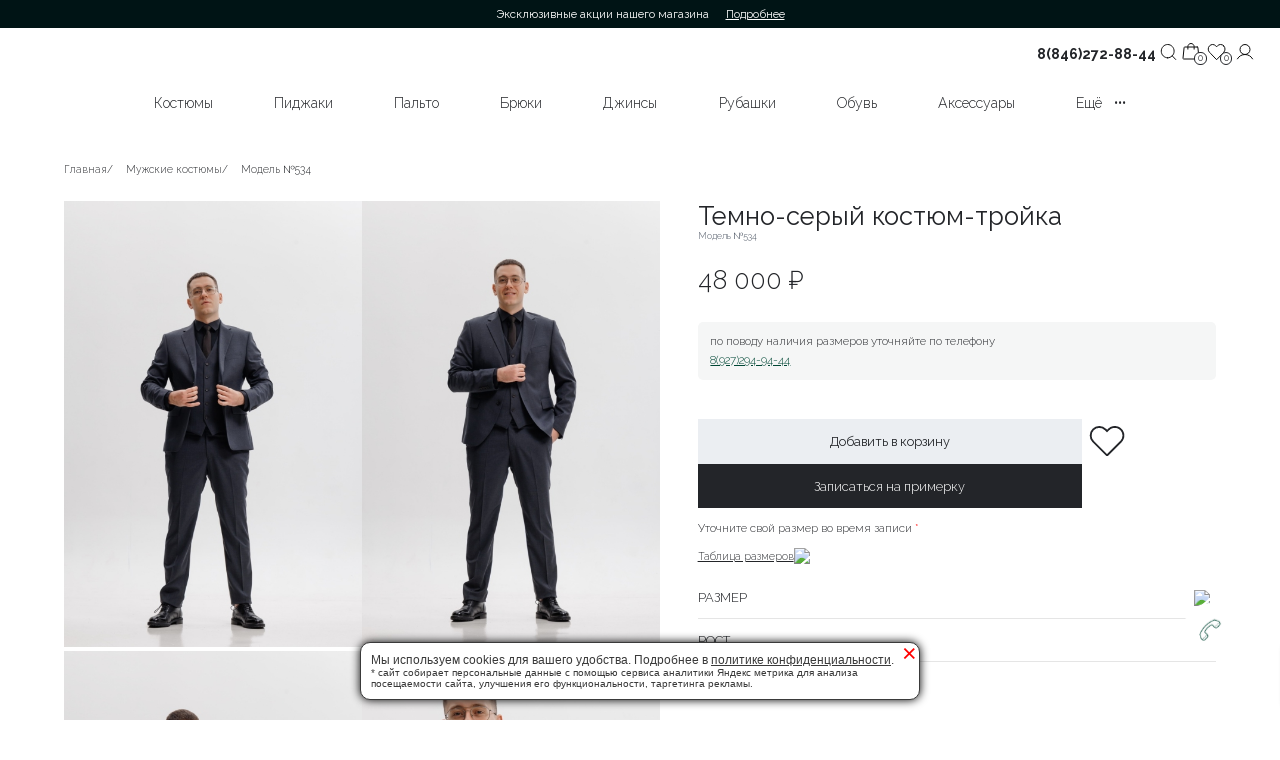

--- FILE ---
content_type: text/html; charset=UTF-8
request_url: https://gentlemen-league.ru/kostyumyi/model-534
body_size: 18034
content:
<!DOCTYPE html>
<html>

<head>
    <!-- Google Tag Manager -->
    <script>(function (w, d, s, l, i) {
            w[l] = w[l] || []; w[l].push({
                'gtm.start':
                    new Date().getTime(), event: 'gtm.js'
            }); var f = d.getElementsByTagName(s)[0],
                j = d.createElement(s), dl = l != 'dataLayer' ? '&l=' + l : ''; j.async = true; j.src =
                    'https://www.googletagmanager.com/gtm.js?id=' + i + dl; f.parentNode.insertBefore(j, f);
        })(window, document, 'script', 'dataLayer', 'GTM-PKRVB4DW');</script>
    <!-- End Google Tag Manager -->
    
    <!-- calltouch -->
    <script>
    (function(w,d,n,c){ w.CalltouchDataObject=n;w[n]=function(){ w[n]["callbacks"].push(arguments)};if(!w[n]["callbacks"]){ w[n]["callbacks"]=[]}w[n]["loaded"]=false;if(typeof c!=="object"){ c=[c]}w[n]["counters"]=c;for(var i=0;i<c.length;i+=1){ p(c[i])}function p(cId){ var a=d.getElementsByTagName("script")[0],s=d.createElement("script"),i=function(){ a.parentNode.insertBefore(s,a)},m=typeof Array.prototype.find === 'function',n=m?"init-min.js":"init.js";s.async=true;s.src="https://mod.calltouch.ru/"+n+"?id="+cId;if(w.opera=="[object Opera]"){ d.addEventListener("DOMContentLoaded",i,false)}else{ i()}}})(window,document,"ct","6nhkqfbo");
    </script>
    <!-- calltouch -->

    <meta charset="utf-8">
    <base href="https://gentlemen-league.ru/">
    <meta name="viewport" content="width=device-width, initial-scale=1, minimum-scale=1, maximum-scale=1" />
    <!--<link rel="canonical" href="https://gentlemen-league.ru/kostyumyi/model-534" /> -->

    <title>Темно-серый костюм-тройка купить в Самаре, Модель №534</title>
    <meta name="description"
        content="Темно-серый костюм-тройка. Размеры: 48, 50, 52, 54, 56, 58. Бесплатный пошив по фигуре. Модель №534">
    <meta name="keywords" content="">

    <link rel="apple-touch-icon" sizes="120x120" href="/assets/favicon/apple-touch-icon.png">
    <link rel="icon" type="image/png" sizes="32x32" href="/assets/favicon/favicon-32x32.png">
    <link rel="icon" type="image/png" sizes="16x16" href="/assets/favicon/favicon-16x16.png">
    <link rel="manifest" href="/assets/favicon/site.webmanifest">
    <link rel="mask-icon" href="/assets/favicon/safari-pinned-tab.svg" color="#5bbad5">
    <link rel="shortcut icon" href="favicon.ico">
    <meta name="msapplication-TileColor" content="#da532c">
    <meta name="msapplication-config" content="/assets/favicon/browserconfig.xml">
    <meta name="theme-color" content="#ffffff">

    <link rel="preconnect" href="https://fonts.googleapis.com">
    <link rel="preconnect" href="https://fonts.gstatic.com" crossorigin>
    <link
        href="https://fonts.googleapis.com/css2?family=Lalezar&family=Raleway:ital,wght@0,100..900;1,100..900&display=swap"
        rel="stylesheet">

    <link rel="stylesheet" href="/assets/css/jquery.fancybox.min.css">
    <link rel="stylesheet" href="/assets/css/swiper-bundle.min.css" />
    <link rel="stylesheet" type="text/css" href="/assets/css/style.css?v=011426160753">
    

        <link rel="stylesheet" href="/assets/components/minishop2/css/web/default.css?v=8124027e82" type="text/css" />
<link rel="stylesheet" href="/assets/components/minishop2/css/web/lib/jquery.jgrowl.min.css" type="text/css" />
<script>miniShop2Config = {"close_all_message":"\u0437\u0430\u043a\u0440\u044b\u0442\u044c \u0432\u0441\u0435","cssUrl":"\/assets\/components\/minishop2\/css\/web\/","jsUrl":"\/assets\/components\/minishop2\/js\/web\/","actionUrl":"\/assets\/components\/minishop2\/action.php","ctx":"web","price_format":[2,"."," "],"price_format_no_zeros":true,"weight_format":[3,"."," "],"weight_format_no_zeros":true};</script>
<link rel="stylesheet" href="/assets/components/msfavorites/css/default.min.css?v=1fe05500" type="text/css" />
<meta name="msfavorites:version" content="3.0.11-beta">
<meta name="msfavorites:ctx" content="web">
<meta name="msfavorites:actionUrl" content="/assets/components/msfavorites/action.php">

<link rel="stylesheet" href="/assets/components/ajaxform/css/default.css" type="text/css" />
<script src="https://www.google.com/recaptcha/api.js?onload=ReCaptchaCallbackV3&render=6LcL5B8qAAAAAJqO0s0QelPlNVWNy8dTtcPmFEaK" async></script>
</head>

    <body class="inpage">

    <div class="msfavorites"></div>

    <!-- Google Tag Manager (noscript) -->
    <noscript><iframe src="https://www.googletagmanager.com/ns.html?id=GTM-PKRVB4DW" height="0" width="0"
            style="display:none;visibility:hidden"></iframe></noscript>
    <!-- End Google Tag Manager (noscript) -->

    
    <header>
        <div class="header_top">
            <span>Эксклюзивные акции нашего магазина <a href="akczii">Подробнее</a></span>
        </div>
        <div class="header_mid">
            <div class="header_mid_items">

                <ul class="header_gend">
                    <li class=""><a href="/" title="Магазин мужской одежды и аксессуаров Gentlemen League">Мужчины</a></li>
                    <li class=""><a href="woman" title="Магазин женской одежды и аксессуаров Gentlemen League">Женщины</a></li>
                </ul>

                <a href="/" class="header_mid_logo" title="Магазин мужской одежды и аксессуаров Gentlemen League">
                    <svg class="header_mid_logo" width="153" height="26" viewBox="0 0 694 110" fill="#ffffff">
                        <use xlink:href="/assets/img/icons.svg#logo"></use>
                    </svg>
                </a>

                
                <a href="tel:+78462728844" class="header_mid_number">8(846)272-88-44</a>

                <div class="header_mid_icons">
                    <a href="#" class="search_trigger">
                        <svg width="26" height="26" viewBox="0 0 26 26" fill="none" xmlns="http://www.w3.org/2000/svg">
                            <path
                                d="M12.1667 18.8333C15.8486 18.8333 18.8333 15.8486 18.8333 12.1667C18.8333 8.48477 15.8486 5.5 12.1667 5.5C8.48477 5.5 5.5 8.48477 5.5 12.1667C5.5 15.8486 8.48477 18.8333 12.1667 18.8333Z"
                                stroke="#ffffff" stroke-linecap="round" stroke-linejoin="round" />
                            <path d="M20.5 20.5L16.875 16.875" stroke="#ffffff" stroke-linecap="round"
                                stroke-linejoin="round" />
                        </svg>
                    </a>
                    <div class="msMiniCart">
    <div class="not_empty">
        <a href="cart" class="act">
			<svg width="26" height="26" viewBox="0 0 26 26" fill="none"
				xmlns="http://www.w3.org/2000/svg">
				<path
					d="M16.2726 8H3.72737C3.57455 8.00077 3.42722 8.06125 3.31292 8.17014C3.19862 8.27903 3.12518 8.42888 3.10631 8.59167L2.00394 19.2583C1.99414 19.3513 2.00266 19.4454 2.02896 19.5346C2.05526 19.6237 2.09874 19.706 2.15658 19.7759C2.21443 19.8459 2.28533 19.902 2.3647 19.9406C2.44406 19.9792 2.5301 19.9994 2.61723 20H17.3828C17.4699 19.9994 17.5559 19.9792 17.6353 19.9406C17.7147 19.902 17.7856 19.8459 17.8434 19.7759C17.9013 19.706 17.9447 19.6237 17.971 19.5346C17.9973 19.4454 18.0059 19.3513 17.9961 19.2583L16.8937 8.59167C16.8748 8.42888 16.8014 8.27903 16.6871 8.17014C16.5728 8.06125 16.4255 8.00077 16.2726 8V8Z"
					stroke="white" stroke-linecap="round" stroke-linejoin="round" />
				<path
					d="M6.875 10.125V7.625C6.875 6.7962 7.20424 6.00134 7.79029 5.41529C8.37634 4.82924 9.1712 4.5 10 4.5C10.8288 4.5 11.6237 4.82924 12.2097 5.41529C12.7958 6.00134 13.125 6.7962 13.125 7.625V10.125"
					stroke="white" stroke-linecap="round" stroke-linejoin="round" />
			</svg>
			<span class="ms2_total_count">0</span>
		</a>
    </div>
    <div class="empty">
        <a href="cart" class="act">
			<svg width="26" height="26" viewBox="0 0 26 26" fill="none"
				xmlns="http://www.w3.org/2000/svg">
				<path
					d="M16.2726 8H3.72737C3.57455 8.00077 3.42722 8.06125 3.31292 8.17014C3.19862 8.27903 3.12518 8.42888 3.10631 8.59167L2.00394 19.2583C1.99414 19.3513 2.00266 19.4454 2.02896 19.5346C2.05526 19.6237 2.09874 19.706 2.15658 19.7759C2.21443 19.8459 2.28533 19.902 2.3647 19.9406C2.44406 19.9792 2.5301 19.9994 2.61723 20H17.3828C17.4699 19.9994 17.5559 19.9792 17.6353 19.9406C17.7147 19.902 17.7856 19.8459 17.8434 19.7759C17.9013 19.706 17.9447 19.6237 17.971 19.5346C17.9973 19.4454 18.0059 19.3513 17.9961 19.2583L16.8937 8.59167C16.8748 8.42888 16.8014 8.27903 16.6871 8.17014C16.5728 8.06125 16.4255 8.00077 16.2726 8V8Z"
					stroke="white" stroke-linecap="round" stroke-linejoin="round" />
				<path
					d="M6.875 10.125V7.625C6.875 6.7962 7.20424 6.00134 7.79029 5.41529C8.37634 4.82924 9.1712 4.5 10 4.5C10.8288 4.5 11.6237 4.82924 12.2097 5.41529C12.7958 6.00134 13.125 6.7962 13.125 7.625V10.125"
					stroke="white" stroke-linecap="round" stroke-linejoin="round" />
			</svg>
			<span class="ms2_total_count">0</span>
		</a>
    </div>
</div>                    <a href="favorites" class="act">
                        <svg width="26" height="26" viewBox="0 0 26 26" fill="none" xmlns="http://www.w3.org/2000/svg">
                            <path
                                d="M17.3651 6.84123C16.9395 6.41541 16.4342 6.07761 15.8779 5.84714C15.3217 5.61667 14.7255 5.49805 14.1235 5.49805C13.5214 5.49805 12.9252 5.61667 12.369 5.84714C11.8128 6.07761 11.3074 6.41541 10.8818 6.84123L9.99847 7.72457L9.11514 6.84123C8.25539 5.98149 7.08933 5.49849 5.87347 5.49849C4.65761 5.49849 3.49155 5.98149 2.6318 6.84123C1.77206 7.70098 1.28906 8.86704 1.28906 10.0829C1.28906 11.2988 1.77206 12.4648 2.6318 13.3246L3.51514 14.2079L9.99847 20.6912L16.4818 14.2079L17.3651 13.3246C17.791 12.8989 18.1288 12.3936 18.3592 11.8374C18.5897 11.2811 18.7083 10.685 18.7083 10.0829C18.7083 9.48083 18.5897 8.88465 18.3592 8.32844C18.1288 7.77222 17.791 7.26686 17.3651 6.84123V6.84123Z"
                                stroke="white" stroke-linecap="round" stroke-linejoin="round" />
                        </svg>
                        <span class="msfavorites-total" data-data-list="default" data-data-type="resource"
                            data-value="0">0</span>
                    </a>
                    <a href="lk">
                        <svg width="26" height="26" viewBox="0 0 26 26" fill="none" xmlns="http://www.w3.org/2000/svg">
                            <path
                                d="M13 15.5C15.7614 15.5 18 13.2614 18 10.5C18 7.73858 15.7614 5.5 13 5.5C10.2386 5.5 8 7.73858 8 10.5C8 13.2614 10.2386 15.5 13 15.5Z"
                                stroke="white" stroke-miterlimit="10" />
                            <path
                                d="M5.42188 19.8757C6.18979 18.5453 7.2944 17.4406 8.62465 16.6725C9.9549 15.9044 11.4639 15.5 13 15.5C14.5361 15.5 16.0451 15.9044 17.3753 16.6725C18.7056 17.4406 19.8102 18.5453 20.5781 19.8757"
                                stroke="white" stroke-linecap="round" stroke-linejoin="round" />
                        </svg>
                    </a>
                </div>
            </div>
        </div>

        <div class="header_bot">
            <ul class="mainmenu">
                                    <li>
                        <a href="kostyumyi"  title="Мужские костюмы">Костюмы</a>
                                                    <ul class="submenu container">
                                                                    <li><a href="kostyumyi/kostyumyi-dvojka"  title="Костюмы двойка">Костюмы-двойка</a></li>
                                                                    <li><a href="kostyumyi/kostyumyi-trojka"  title="Мужские костюмы тройка">Костюмы-тройка</a></li>
                                                                    <li><a href="premium"  title="Мужские костюмы премиум класса">PREMIUM-костюмы</a></li>
                                                                    <li><a href="muzhskie-kostyumyi-oversize"  title="Мужские костюмы оверсайз">OVERSIZE </a></li>
                                                                    <li><a href="kostyumyi/kostyumyi-klassicheskie"  title="Классические костюмы">Классические </a></li>
                                                                    <li><a href="kostyumyi/kostyumyi-v-kletku"  title="Костюмы в клетку">В клетку </a></li>
                                                                    <li><a href="kostyumyi/svadebnyie-kostyumyi"  title="Мужские свадебные костюмы">Свадебные </a></li>
                                                                    <li><a href="kostyumyi/smokingi"  title="Мужские смокинги">Смокинги</a></li>
                                                                    <li><a href="kostyumyi/kostyumyi-na-vyipusknoj"  title="Костюмы на выпускной">На выпускной </a></li>
                                                                    <li><a href="kostyumyi/kostyumyi-povsednevnyie"  title="Повседневные мужские костюмы">Повседневные</a></li>
                                                                    <li><a href="kostyumyi/delovyie-kostyumyi"  title="Деловые мужские костюмы">Деловые </a></li>
                                                                    <li><a href="kostyumyi/kostyumyi-bolshix-razmerov"  title="Мужские костюмы больших размеров">Большого размера</a></li>
                                                                    <li><a href="kostyumyi/chernyie-delovyie-kostyumyi"  title="Черные деловые костюмы">Черные </a></li>
                                                                    <li><a href="kostyumyi/sinie-kostyumyi"  title="Синие мужские костюмы">Синие </a></li>
                                                                    <li><a href="kostyumyi/novyij-godkorporativ"  title="Мужские костюмы на Новый год/Корпоратив">На Новый год/Корпоратив</a></li>
                                                                    <li><a href="kostyumyi/letnie"  title="Мужские летние костюмы">Летние </a></li>
                                                                    <li><a href="kostyumyi/kezhual"  title="Кэжуал костюмы">CASUAL</a></li>
                                                                    <li><a href="sportivnyie-kostyumyi/muzhskie-sportivnyie-kostyumyi"  title="Спортивные мужские костюмы">Спортивные мужские</a></li>
                                                                    <li><a href="sportivnyie-kostyumyi/detskie-sportivnyie-kostyumyi"  title="Детские спортивные костюмы">Спортивные детские</a></li>
                                                            </ul>
                                            </li>
                                    <li>
                        <a href="pidzhaki"  title="Мужские пиджаки">Пиджаки</a>
                                                    <ul class="submenu container">
                                                                    <li><a href="pidzhaki/pidzhaki-pod-dzhinsyi"  title="Пиджаки под джинсы">Под джинсы </a></li>
                                                                    <li><a href="pidzhaki/v-kletku"  title="Мужские пиджаки в клетку">В клетку </a></li>
                                                                    <li><a href="pidzhaki/odnobortnyie"  title="Мужские однобортные пиджаки">Однобортные </a></li>
                                                                    <li><a href="pidzhaki/sinie"  title="Мужские синие пиджаки">Синие </a></li>
                                                                    <li><a href="pidzhaki/chernyie"  title="Мужские черные пиджаки">Черные </a></li>
                                                            </ul>
                                            </li>
                                    <li>
                        <a href="palto"  title="Мужские пальто">Пальто</a>
                                            </li>
                                    <li>
                        <a href="bryuki"  title="Мужские брюки">Брюки</a>
                                                    <ul class="submenu container">
                                                                    <li><a href="bryuki/bryuki-chinos"  title="Брюки чинос">Чинос </a></li>
                                                                    <li><a href="bryuki/xlopkovyie-bryuki"  title="Хлопковые брюки">Хлопковые </a></li>
                                                                    <li><a href="bryuki/zauzhennyie"  title="Зауженные брюки">Зауженные </a></li>
                                                                    <li><a href="bryuki/letnie"  title="Летние брюки">Летние </a></li>
                                                                    <li><a href="bryuki/v-kletku"  title="Мужские брюки в клетку">В клетку </a></li>
                                                                    <li><a href="bryuki/sinie-bryuki"  title="Синие брюки">Синие </a></li>
                                                                    <li><a href="bryuki/chernyie"  title="Чёрные мужские брюки">Черные </a></li>
                                                            </ul>
                                            </li>
                                    <li>
                        <a href="dzhinsyi"  title="Джинсы мужские">Джинсы</a>
                                            </li>
                                    <li>
                        <a href="rubashki"  title="Повседневные мужские рубашки">Рубашки</a>
                                            </li>
                                    <li>
                        <a href="obuv"  title="Мужская обувь">Обувь</a>
                                                    <ul class="submenu container">
                                                                    <li><a href="obuv/brogi"  title="Броги мужские">Броги </a></li>
                                                                    <li><a href="obuv/derbi"  title="Дерби мужские">Дерби </a></li>
                                                                    <li><a href="obuv/zamshevyie"  title="Замшевая мужская обувь">Замшевые </a></li>
                                                                    <li><a href="obuv/kedyi"  title="Кеды мужские">Кеды</a></li>
                                                                    <li><a href="obuv/kozhanyie"  title="Мужская кожаная обувь">Кожаные </a></li>
                                                                    <li><a href="obuv/loferyi"  title="Лоферы мужские">Лоферы </a></li>
                                                                    <li><a href="obuv/monki"  title="Монки мужские">Монки</a></li>
                                                                    <li><a href="obuv/oksfordyi"  title="Оксфорды мужские">Оксфорды </a></li>
                                                                    <li><a href="obuv/chelsi"  title="Челси мужские">Челси </a></li>
                                                                    <li><a href="obuv/cliponyi"  title="Cлипоны мужские">Слипоны</a></li>
                                                            </ul>
                                            </li>
                                    <li>
                        <a href="aksessuaryi"  title="Аксессуары для мужского костюма">Аксессуары</a>
                                                    <ul class="submenu container">
                                                                    <li><a href="aksessuaryi/remni"  title="Мужские ремни">Ремни</a></li>
                                                                    <li><a href="aksessuaryi/babochki"  title="Мужские бабочки">Бабочки</a></li>
                                                                    <li><a href="aksessuaryi/galstuki"  title="Мужские галстуки">Галстуки </a></li>
                                                                    <li><a href="aksessuaryi/zaponki"  title="Запонки мужские">Запонки </a></li>
                                                                    <li><a href="aksessuaryi/shatlenyi"  title="Шатлены">Шатлены </a></li>
                                                            </ul>
                                            </li>
                                    <li>
                        <a  title="Ещё&nbsp;&nbsp;&nbsp;&#8226;&#8226;&#8226;">Ещё&nbsp;&nbsp;&nbsp;&#8226;&#8226;&#8226;</a>
                                                    <ul class="submenu container">
                                                                    <li><a href="kurtki-bomberyi"  title="Куртки мужские демисезонные">Куртки </a></li>
                                                                    <li><a href="kardiganyi"  title="Мужские кардиганы">Кардиганы </a></li>
                                                                    <li><a href="tolstovki"  title="Мужские худи">Худи</a></li>
                                                                    <li><a href="longslivyi"  title="Мужские лонгсливы">Лонгсливы </a></li>
                                                                    <li><a href="dzhemperyi"  title="Мужские джемперы">Джемперы</a></li>
                                                                    <li><a href="badlonyi"  title="Мужские водолазки">Бадлоны </a></li>
                                                                    <li><a href="polo"  title="Мужские поло">Поло</a></li>
                                                                    <li><a href="futbolki"  title="Футболки мужские">Футболки </a></li>
                                                                    <li><a href="shortyi"  title="Мужские шорты">Шорты </a></li>
                                                                    <li><a href="noski"  title="Купить носки мужские">Носки </a></li>
                                                            </ul>
                                            </li>
                            </ul>
        </div>

        <div class="search_wrap">
            <svg class='search_wrap_close' width="36" height="36" viewBox="0 0 36 36" fill="none"
                xmlns="http://www.w3.org/2000/svg">
                <path d="M10 26L26 10.4437" stroke="black" stroke-linecap="round" />
                <path d="M10 10L26 25.5563" stroke="black" stroke-linecap="round" />
            </svg>

            <form action="search" method="get" class="search_input_wrap">
                <button type="submit">
                    <svg width="26" height="26" viewBox="0 0 26 26" fill="none" xmlns="http://www.w3.org/2000/svg">
                        <path
                            d="M12.1667 18.8333C15.8486 18.8333 18.8333 15.8486 18.8333 12.1667C18.8333 8.48477 15.8486 5.5 12.1667 5.5C8.48477 5.5 5.5 8.48477 5.5 12.1667C5.5 15.8486 8.48477 18.8333 12.1667 18.8333Z"
                            stroke="#0A0A0A" stroke-linecap="round" stroke-linejoin="round" />
                        <path d="M20.5 20.5L16.875 16.875" stroke="#0A0A0A" stroke-linecap="round"
                            stroke-linejoin="round" />
                    </svg>
                </button>

                <input type="text" name="query" placeholder="Искать на Gentlemen League">
            </form>
        </div>
    </header>

    <div class="mobmenu">
        <div class="header_top">
            <span>Эксклюзивные акции нашего магазина <a href="akczii">Подробнее</a></span>
        </div>

        <div class="mheader_mid">
            
            <a href="tel:+78462728844">8(846)272-88-44</a>
        </div>

        <div class="mheader_main">
            <div class="mhead_trigger">
                <svg width="36" height="36" viewBox="0 0 36 36" fill="none" xmlns="http://www.w3.org/2000/svg">
                    <path d="M7 10.5H29" stroke="#232529" stroke-linecap="round" />
                    <path d="M7 18.5H29" stroke="#232529" stroke-linecap="round" />
                    <path d="M7 26.5H29" stroke="#232529" stroke-linecap="round" />
                </svg>
            </div>
            <a href="/" class="mobmenu_logo" title="Магазин мужской одежды и аксессуаров Gentlemen League">
                <svg width="156" height="39" viewBox="0 0 694 110" fill="#0B302F">
                    <use xlink:href="/assets/img/icons.svg#logo"></use>
                </svg>
            </a>

            <div class="mobmenu_close">
                <svg width="40" height="40" viewBox="0 0 40 40" fill="none" xmlns="http://www.w3.org/2000/svg">
                    <path d="M11.1094 28.8906L28.8872 11.6058" stroke="black" stroke-linecap="round" />
                    <path d="M11.1094 11.1113L28.8872 28.3962" stroke="black" stroke-linecap="round" />
                </svg>
            </div>

            <div class="mheader_main_icons">
                <a class="search_trigger" href="#">
                    <svg width="26" height="26" viewBox="0 0 26 26" fill="none" xmlns="http://www.w3.org/2000/svg">
                        <path
                            d="M12.1667 18.8333C15.8486 18.8333 18.8333 15.8486 18.8333 12.1667C18.8333 8.48477 15.8486 5.5 12.1667 5.5C8.48477 5.5 5.5 8.48477 5.5 12.1667C5.5 15.8486 8.48477 18.8333 12.1667 18.8333Z"
                            stroke="#232529" stroke-linecap="round" stroke-linejoin="round" />
                        <path d="M20.5 20.5L16.875 16.875" stroke="#232529" stroke-linecap="round"
                            stroke-linejoin="round" />
                    </svg>
                </a>

                <a href="favorites" class="act">
                    <svg width="26" height="26" viewBox="0 0 26 26" fill="none" xmlns="http://www.w3.org/2000/svg">
                        <path
                            d="M17.3651 6.84123C16.9395 6.41541 16.4342 6.07761 15.8779 5.84714C15.3217 5.61667 14.7255 5.49805 14.1235 5.49805C13.5214 5.49805 12.9252 5.61667 12.369 5.84714C11.8128 6.07761 11.3074 6.41541 10.8818 6.84123L9.99847 7.72457L9.11514 6.84123C8.25539 5.98149 7.08933 5.49849 5.87347 5.49849C4.65761 5.49849 3.49155 5.98149 2.6318 6.84123C1.77206 7.70098 1.28906 8.86704 1.28906 10.0829C1.28906 11.2988 1.77206 12.4648 2.6318 13.3246L3.51514 14.2079L9.99847 20.6912L16.4818 14.2079L17.3651 13.3246C17.791 12.8989 18.1288 12.3936 18.3592 11.8374C18.5897 11.2811 18.7083 10.685 18.7083 10.0829C18.7083 9.48083 18.5897 8.88465 18.3592 8.32844C18.1288 7.77222 17.791 7.26686 17.3651 6.84123V6.84123Z"
                            stroke="#232529" stroke-linecap="round" stroke-linejoin="round" />
                    </svg>
                    <span class="msfavorites-total" data-data-list="default" data-data-type="resource"
                        data-value="0">0</span>
                </a>
                <div class="msMiniCart">
    <div class="not_empty">
        <a href="cart" class="act">
			<svg width="26" height="26" viewBox="0 0 26 26" fill="none"
            	xmlns="http://www.w3.org/2000/svg">
            	<path
            		d="M16.2726 8H3.72737C3.57455 8.00077 3.42722 8.06125 3.31292 8.17014C3.19862 8.27903 3.12518 8.42888 3.10631 8.59167L2.00394 19.2583C1.99414 19.3513 2.00266 19.4454 2.02896 19.5346C2.05526 19.6237 2.09874 19.706 2.15658 19.7759C2.21443 19.8459 2.28533 19.902 2.3647 19.9406C2.44406 19.9792 2.5301 19.9994 2.61723 20H17.3828C17.4699 19.9994 17.5559 19.9792 17.6353 19.9406C17.7147 19.902 17.7856 19.8459 17.8434 19.7759C17.9013 19.706 17.9447 19.6237 17.971 19.5346C17.9973 19.4454 18.0059 19.3513 17.9961 19.2583L16.8937 8.59167C16.8748 8.42888 16.8014 8.27903 16.6871 8.17014C16.5728 8.06125 16.4255 8.00077 16.2726 8V8Z"
            		stroke="#232529" stroke-linecap="round" stroke-linejoin="round" />
            	<path
            		d="M6.875 10.125V7.625C6.875 6.7962 7.20424 6.00134 7.79029 5.41529C8.37634 4.82924 9.1712 4.5 10 4.5C10.8288 4.5 11.6237 4.82924 12.2097 5.41529C12.7958 6.00134 13.125 6.7962 13.125 7.625V10.125"
            		stroke="#232529" stroke-linecap="round" stroke-linejoin="round" />
            </svg>
			<span class="ms2_total_count">0</span>
		</a>
    </div>
    <div class="empty">
        <a href="cart" class="act">
			<svg width="26" height="26" viewBox="0 0 26 26" fill="none"
            	xmlns="http://www.w3.org/2000/svg">
            	<path
            		d="M16.2726 8H3.72737C3.57455 8.00077 3.42722 8.06125 3.31292 8.17014C3.19862 8.27903 3.12518 8.42888 3.10631 8.59167L2.00394 19.2583C1.99414 19.3513 2.00266 19.4454 2.02896 19.5346C2.05526 19.6237 2.09874 19.706 2.15658 19.7759C2.21443 19.8459 2.28533 19.902 2.3647 19.9406C2.44406 19.9792 2.5301 19.9994 2.61723 20H17.3828C17.4699 19.9994 17.5559 19.9792 17.6353 19.9406C17.7147 19.902 17.7856 19.8459 17.8434 19.7759C17.9013 19.706 17.9447 19.6237 17.971 19.5346C17.9973 19.4454 18.0059 19.3513 17.9961 19.2583L16.8937 8.59167C16.8748 8.42888 16.8014 8.27903 16.6871 8.17014C16.5728 8.06125 16.4255 8.00077 16.2726 8V8Z"
            		stroke="#232529" stroke-linecap="round" stroke-linejoin="round" />
            	<path
            		d="M6.875 10.125V7.625C6.875 6.7962 7.20424 6.00134 7.79029 5.41529C8.37634 4.82924 9.1712 4.5 10 4.5C10.8288 4.5 11.6237 4.82924 12.2097 5.41529C12.7958 6.00134 13.125 6.7962 13.125 7.625V10.125"
            		stroke="#232529" stroke-linecap="round" stroke-linejoin="round" />
            </svg>
			<span class="ms2_total_count">0</span>
		</a>
    </div>
</div>            </div>
        </div>

        <div class="catalog_triggers">
            <a href="akczii" class="">Акции</a>
            <a href="/" class="" title="Магазин мужской одежды и аксессуаров Gentlemen League">Мужчины</a>
            <a href="woman" class="" title="Магазин женской одежды и аксессуаров Gentlemen League">Женщины</a>
        </div>

        <div class="menu_open">
            <div class="mobmenu_items_back">
                <div>
                    <svg width="20" height="20" viewBox="0 0 20 20" fill="none" xmlns="http://www.w3.org/2000/svg">
                        <path d="M12.5 15L7.5 10L12.5 5" stroke="#232529" stroke-linecap="round"
                            stroke-linejoin="round" />
                    </svg>
                    <span>Еще</span>
                </div>
                <svg class="mclose" width="40" height="40" viewBox="0 0 40 40" fill="none"
                    xmlns="http://www.w3.org/2000/svg">
                    <path d="M11.1113 28.8906L28.8891 11.6058" stroke="black" stroke-linecap="round" />
                    <path d="M11.1113 11.1113L28.8891 28.3962" stroke="black" stroke-linecap="round" />
                </svg>
            </div>

            <a href="lk" class="accwrap">
                <svg width="28" height="28" viewBox="0 0 28 28" fill="none" xmlns="http://www.w3.org/2000/svg">
                    <path
                        d="M14.0018 16.6931C16.9756 16.6931 19.3864 14.2823 19.3864 11.3084C19.3864 8.3346 16.9756 5.92383 14.0018 5.92383C11.028 5.92383 8.61719 8.3346 8.61719 11.3084C8.61719 14.2823 11.028 16.6931 14.0018 16.6931Z"
                        stroke="#0A0A0A" stroke-miterlimit="10" />
                    <path
                        d="M5.83984 21.4037C6.66683 19.971 7.85641 18.7813 9.28899 17.9541C10.7216 17.1269 12.3467 16.6914 14.0009 16.6914C15.6551 16.6914 17.2802 17.1269 18.7128 17.9541C20.1454 18.7813 21.335 19.971 22.162 21.4037"
                        stroke="#0A0A0A" stroke-linecap="round" stroke-linejoin="round" />
                </svg>
                <span>
                                            Cоздать аккаунт / Войти
                                    </span>
            </a>

            <ul class="mobmenu_items">

                                <li class="mobmenu_items_sub">
                    <span>
                        <a href="kostyumyi"                             title="Мужские костюмы">Костюмы</a>
                                                <svg width="20" height="20" viewBox="0 0 20 20" fill="none" xmlns="http://www.w3.org/2000/svg">
                            <path d="M7.5 15L12.5 10L7.5 5" stroke="#232529" stroke-linecap="round"
                                stroke-linejoin="round" />
                        </svg>
                                            </span>
                                        <ul class="submenu container">
                                                <li><a href="kostyumyi/kostyumyi-dvojka"                                 title="Костюмы двойка">Костюмы-двойка</a></li>
                                                <li><a href="kostyumyi/kostyumyi-trojka"                                 title="Мужские костюмы тройка">Костюмы-тройка</a></li>
                                                <li><a href="premium"                                 title="Мужские костюмы премиум класса">PREMIUM-костюмы</a></li>
                                                <li><a href="muzhskie-kostyumyi-oversize"                                 title="Мужские костюмы оверсайз">OVERSIZE </a></li>
                                                <li><a href="kostyumyi/kostyumyi-klassicheskie"                                 title="Классические костюмы">Классические </a></li>
                                                <li><a href="kostyumyi/kostyumyi-v-kletku"                                 title="Костюмы в клетку">В клетку </a></li>
                                                <li><a href="kostyumyi/svadebnyie-kostyumyi"                                 title="Мужские свадебные костюмы">Свадебные </a></li>
                                                <li><a href="kostyumyi/smokingi"                                 title="Мужские смокинги">Смокинги</a></li>
                                                <li><a href="kostyumyi/kostyumyi-na-vyipusknoj"                                 title="Костюмы на выпускной">На выпускной </a></li>
                                                <li><a href="kostyumyi/kostyumyi-povsednevnyie"                                 title="Повседневные мужские костюмы">Повседневные</a></li>
                                                <li><a href="kostyumyi/delovyie-kostyumyi"                                 title="Деловые мужские костюмы">Деловые </a></li>
                                                <li><a href="kostyumyi/kostyumyi-bolshix-razmerov"                                 title="Мужские костюмы больших размеров">Большого размера</a></li>
                                                <li><a href="kostyumyi/chernyie-delovyie-kostyumyi"                                 title="Черные деловые костюмы">Черные </a></li>
                                                <li><a href="kostyumyi/sinie-kostyumyi"                                 title="Синие мужские костюмы">Синие </a></li>
                                                <li><a href="kostyumyi/novyij-godkorporativ"                                 title="Мужские костюмы на Новый год/Корпоратив">На Новый год/Корпоратив</a></li>
                                                <li><a href="kostyumyi/letnie"                                 title="Мужские летние костюмы">Летние </a></li>
                                                <li><a href="kostyumyi/kezhual"                                 title="Кэжуал костюмы">CASUAL</a></li>
                                                <li><a href="sportivnyie-kostyumyi/muzhskie-sportivnyie-kostyumyi"                                 title="Спортивные мужские костюмы">Спортивные мужские</a></li>
                                                <li><a href="sportivnyie-kostyumyi/detskie-sportivnyie-kostyumyi"                                 title="Детские спортивные костюмы">Спортивные детские</a></li>
                                            </ul>
                                    </li>
                                <li class="mobmenu_items_sub">
                    <span>
                        <a href="pidzhaki"                             title="Мужские пиджаки">Пиджаки</a>
                                                <svg width="20" height="20" viewBox="0 0 20 20" fill="none" xmlns="http://www.w3.org/2000/svg">
                            <path d="M7.5 15L12.5 10L7.5 5" stroke="#232529" stroke-linecap="round"
                                stroke-linejoin="round" />
                        </svg>
                                            </span>
                                        <ul class="submenu container">
                                                <li><a href="pidzhaki/pidzhaki-pod-dzhinsyi"                                 title="Пиджаки под джинсы">Под джинсы </a></li>
                                                <li><a href="pidzhaki/v-kletku"                                 title="Мужские пиджаки в клетку">В клетку </a></li>
                                                <li><a href="pidzhaki/odnobortnyie"                                 title="Мужские однобортные пиджаки">Однобортные </a></li>
                                                <li><a href="pidzhaki/sinie"                                 title="Мужские синие пиджаки">Синие </a></li>
                                                <li><a href="pidzhaki/chernyie"                                 title="Мужские черные пиджаки">Черные </a></li>
                                            </ul>
                                    </li>
                                <li class="mobmenu_items_sub">
                    <span>
                        <a href="palto"                             title="Мужские пальто">Пальто</a>
                                            </span>
                                    </li>
                                <li class="mobmenu_items_sub">
                    <span>
                        <a href="bryuki"                             title="Мужские брюки">Брюки</a>
                                                <svg width="20" height="20" viewBox="0 0 20 20" fill="none" xmlns="http://www.w3.org/2000/svg">
                            <path d="M7.5 15L12.5 10L7.5 5" stroke="#232529" stroke-linecap="round"
                                stroke-linejoin="round" />
                        </svg>
                                            </span>
                                        <ul class="submenu container">
                                                <li><a href="bryuki/bryuki-chinos"                                 title="Брюки чинос">Чинос </a></li>
                                                <li><a href="bryuki/xlopkovyie-bryuki"                                 title="Хлопковые брюки">Хлопковые </a></li>
                                                <li><a href="bryuki/zauzhennyie"                                 title="Зауженные брюки">Зауженные </a></li>
                                                <li><a href="bryuki/letnie"                                 title="Летние брюки">Летние </a></li>
                                                <li><a href="bryuki/v-kletku"                                 title="Мужские брюки в клетку">В клетку </a></li>
                                                <li><a href="bryuki/sinie-bryuki"                                 title="Синие брюки">Синие </a></li>
                                                <li><a href="bryuki/chernyie"                                 title="Чёрные мужские брюки">Черные </a></li>
                                            </ul>
                                    </li>
                                <li class="mobmenu_items_sub">
                    <span>
                        <a href="dzhinsyi"                             title="Джинсы мужские">Джинсы</a>
                                            </span>
                                    </li>
                                <li class="mobmenu_items_sub">
                    <span>
                        <a href="rubashki"                             title="Повседневные мужские рубашки">Рубашки</a>
                                            </span>
                                    </li>
                                <li class="mobmenu_items_sub">
                    <span>
                        <a href="obuv"                             title="Мужская обувь">Обувь</a>
                                                <svg width="20" height="20" viewBox="0 0 20 20" fill="none" xmlns="http://www.w3.org/2000/svg">
                            <path d="M7.5 15L12.5 10L7.5 5" stroke="#232529" stroke-linecap="round"
                                stroke-linejoin="round" />
                        </svg>
                                            </span>
                                        <ul class="submenu container">
                                                <li><a href="obuv/brogi"                                 title="Броги мужские">Броги </a></li>
                                                <li><a href="obuv/derbi"                                 title="Дерби мужские">Дерби </a></li>
                                                <li><a href="obuv/zamshevyie"                                 title="Замшевая мужская обувь">Замшевые </a></li>
                                                <li><a href="obuv/kedyi"                                 title="Кеды мужские">Кеды</a></li>
                                                <li><a href="obuv/kozhanyie"                                 title="Мужская кожаная обувь">Кожаные </a></li>
                                                <li><a href="obuv/loferyi"                                 title="Лоферы мужские">Лоферы </a></li>
                                                <li><a href="obuv/monki"                                 title="Монки мужские">Монки</a></li>
                                                <li><a href="obuv/oksfordyi"                                 title="Оксфорды мужские">Оксфорды </a></li>
                                                <li><a href="obuv/chelsi"                                 title="Челси мужские">Челси </a></li>
                                                <li><a href="obuv/cliponyi"                                 title="Cлипоны мужские">Слипоны</a></li>
                                            </ul>
                                    </li>
                                <li class="mobmenu_items_sub">
                    <span>
                        <a href="aksessuaryi"                             title="Аксессуары для мужского костюма">Аксессуары</a>
                                                <svg width="20" height="20" viewBox="0 0 20 20" fill="none" xmlns="http://www.w3.org/2000/svg">
                            <path d="M7.5 15L12.5 10L7.5 5" stroke="#232529" stroke-linecap="round"
                                stroke-linejoin="round" />
                        </svg>
                                            </span>
                                        <ul class="submenu container">
                                                <li><a href="aksessuaryi/remni"                                 title="Мужские ремни">Ремни</a></li>
                                                <li><a href="aksessuaryi/babochki"                                 title="Мужские бабочки">Бабочки</a></li>
                                                <li><a href="aksessuaryi/galstuki"                                 title="Мужские галстуки">Галстуки </a></li>
                                                <li><a href="aksessuaryi/zaponki"                                 title="Запонки мужские">Запонки </a></li>
                                                <li><a href="aksessuaryi/shatlenyi"                                 title="Шатлены">Шатлены </a></li>
                                            </ul>
                                    </li>
                                <li class="mobmenu_items_sub">
                    <span>
                        <a                             title="Ещё&nbsp;&nbsp;&nbsp;&#8226;&#8226;&#8226;">Ещё&nbsp;&nbsp;&nbsp;&#8226;&#8226;&#8226;</a>
                                                <svg width="20" height="20" viewBox="0 0 20 20" fill="none" xmlns="http://www.w3.org/2000/svg">
                            <path d="M7.5 15L12.5 10L7.5 5" stroke="#232529" stroke-linecap="round"
                                stroke-linejoin="round" />
                        </svg>
                                            </span>
                                        <ul class="submenu container">
                                                <li><a href="kurtki-bomberyi"                                 title="Куртки мужские демисезонные">Куртки </a></li>
                                                <li><a href="kardiganyi"                                 title="Мужские кардиганы">Кардиганы </a></li>
                                                <li><a href="tolstovki"                                 title="Мужские худи">Худи</a></li>
                                                <li><a href="longslivyi"                                 title="Мужские лонгсливы">Лонгсливы </a></li>
                                                <li><a href="dzhemperyi"                                 title="Мужские джемперы">Джемперы</a></li>
                                                <li><a href="badlonyi"                                 title="Мужские водолазки">Бадлоны </a></li>
                                                <li><a href="polo"                                 title="Мужские поло">Поло</a></li>
                                                <li><a href="futbolki"                                 title="Футболки мужские">Футболки </a></li>
                                                <li><a href="shortyi"                                 title="Мужские шорты">Шорты </a></li>
                                                <li><a href="noski"                                 title="Купить носки мужские">Носки </a></li>
                                            </ul>
                                    </li>
                
                <li><a href="akczii" class="mmenu_botitems">Акции</a></li>
                <li><a href="atele" class="mmenu_botitems">Ателье</a></li>

            </ul>

            <ul class="mobmenu_items">
                <li><a href="partneryi" title="Наши партнеры" >Партнеры</a></li><li><a href="otzyivyi" title="Отзывы наших клиентов" >Отзывы</a></li><li><a href="blog" title="Блог" >Блог</a></li><li><a href="contacts" title="Контакты" >Контакты</a></li><li><a href="sertificates" title="Подарочные сертификаты Gentlemen League" >Подарочные сертификаты</a></li><li><a href="vozvrat-i-obmen" title="Возврат и обмен" >Возврат и обмен</a></li><li><a href="karta-sajta" title="Карта сайта" >Карта сайта</a></li>            </ul>

            <div class="mobmenu_footer">
                <p>
                    Ежедневно с 10:00-20:00<br>
                    8(846)272-88-44<br>
                    ул. Гагарина 26, 1 этаж<br>
                    info@gentlemen-league.ru                </p>
                <div>
                    <div class="footer_content_social">
                        <a href="https://t.me/gentlemenleague"><img src="/assets/img/tg1.svg"></a>                        <a href="https://vk.com/gentlemen_league63"><img src="/assets/img/vk1.svg"></a>                    </div>
                </div>
            </div>

        </div>
    </div>

    <div class="search_wrap">
        <svg class='search_wrap_close' width="36" height="36" viewBox="0 0 36 36" fill="none"
            xmlns="http://www.w3.org/2000/svg">
            <path d="M10 26L26 10.4437" stroke="black" stroke-linecap="round" />
            <path d="M10 10L26 25.5563" stroke="black" stroke-linecap="round" />
        </svg>

        <form action="search" method="get" class="search_input_wrap">
            <button type="submit">
                <svg width="26" height="26" viewBox="0 0 26 26" fill="none" xmlns="http://www.w3.org/2000/svg">
                    <path
                        d="M12.1667 18.8333C15.8486 18.8333 18.8333 15.8486 18.8333 12.1667C18.8333 8.48477 15.8486 5.5 12.1667 5.5C8.48477 5.5 5.5 8.48477 5.5 12.1667C5.5 15.8486 8.48477 18.8333 12.1667 18.8333Z"
                        stroke="#0A0A0A" stroke-linecap="round" stroke-linejoin="round" />
                    <path d="M20.5 20.5L16.875 16.875" stroke="#0A0A0A" stroke-linecap="round"
                        stroke-linejoin="round" />
                </svg>
            </button>

            <input type="text" name="query" placeholder="Искать на Gentlemen League">
        </form>
    </div>

    
    <div class="inpage_block container">
        
		<ul class="breadcrumb"><li><a href="/">Главная</a></li><li><a href="kostyumyi">Мужские костюмы</a></li>
<li class="sf_crumb" data-idx="3" data-separator="">
            <a>Модель №534</a>
    </li>

</ul>	

		<div class="card_wrap">
		    
		        					
			<div class="card_imgs">
			                <a href="/assets/images/products/1882/061a5436.jpg" data-fancybox="images">
            <img src="/assets/cache_image/products/1882/061a5436_500x750_e09.jpg"
            
                alt="Темно-серый костюм-тройка, материал: Вискоза - 38%, Лайкра - 2%, Хлопок - 15%, Шерсть - 45%. Комплект: Брюки, Жилет, Пиджак. Фото 1"

                title="Темно-серый костюм-тройка, размеры: 48, 50, 52, 54, 56, 58. Фото 1">
        </a>
            <a href="/assets/images/products/1882/061a5439.jpg" data-fancybox="images">
            <img src="/assets/cache_image/products/1882/061a5439_500x750_e09.jpg"
            
                alt="Темно-серый костюм-тройка, материал: Вискоза - 38%, Лайкра - 2%, Хлопок - 15%, Шерсть - 45%. Комплект: Брюки, Жилет, Пиджак. Фото 2"

                title="Темно-серый костюм-тройка, размеры: 48, 50, 52, 54, 56, 58. Фото 2">
        </a>
            <a href="/assets/images/products/1882/061a5442.jpg" data-fancybox="images">
            <img src="/assets/cache_image/products/1882/061a5442_500x750_e09.jpg"
            
                alt="Темно-серый костюм-тройка, материал: Вискоза - 38%, Лайкра - 2%, Хлопок - 15%, Шерсть - 45%. Комплект: Брюки, Жилет, Пиджак. Фото 3"

                title="Темно-серый костюм-тройка, размеры: 48, 50, 52, 54, 56, 58. Фото 3">
        </a>
            <a href="/assets/images/products/1882/061a5450.jpg" data-fancybox="images">
            <img src="/assets/cache_image/products/1882/061a5450_500x750_e09.jpg"
            
                alt="Темно-серый костюм-тройка, материал: Вискоза - 38%, Лайкра - 2%, Хлопок - 15%, Шерсть - 45%. Комплект: Брюки, Жилет, Пиджак. Фото 4"

                title="Темно-серый костюм-тройка, размеры: 48, 50, 52, 54, 56, 58. Фото 4">
        </a>
            <a href="/assets/images/products/1882/061a5454.jpg" data-fancybox="images">
            <img src="/assets/cache_image/products/1882/061a5454_500x750_e09.jpg"
            
                alt="Темно-серый костюм-тройка, материал: Вискоза - 38%, Лайкра - 2%, Хлопок - 15%, Шерсть - 45%. Комплект: Брюки, Жилет, Пиджак. Фото 5"

                title="Темно-серый костюм-тройка, размеры: 48, 50, 52, 54, 56, 58. Фото 5">
        </a>
            <a href="/assets/images/products/1882/061a5459.jpg" data-fancybox="images">
            <img src="/assets/cache_image/products/1882/061a5459_500x750_e09.jpg"
            
                alt="Темно-серый костюм-тройка, материал: Вискоза - 38%, Лайкра - 2%, Хлопок - 15%, Шерсть - 45%. Комплект: Брюки, Жилет, Пиджак. Фото 6"

                title="Темно-серый костюм-тройка, размеры: 48, 50, 52, 54, 56, 58. Фото 6">
        </a>
            <a href="/assets/images/products/1882/061a5461.jpg" data-fancybox="images">
            <img src="/assets/cache_image/products/1882/061a5461_500x750_e09.jpg"
            
                alt="Темно-серый костюм-тройка, материал: Вискоза - 38%, Лайкра - 2%, Хлопок - 15%, Шерсть - 45%. Комплект: Брюки, Жилет, Пиджак. Фото 7"

                title="Темно-серый костюм-тройка, размеры: 48, 50, 52, 54, 56, 58. Фото 7">
        </a>
    			</div>

			<div class="swiper card_wrap_slider">
				<div class="swiper-wrapper">
				                <a href="/assets/images/products/1882/061a5436.jpg" data-fancybox="images-mob" class="swiper-slide">
            <img src="/assets/cache_image/products/1882/061a5436_500x750_e09.jpg" alt="Модель №534">
        </a>
            <a href="/assets/images/products/1882/061a5439.jpg" data-fancybox="images-mob" class="swiper-slide">
            <img src="/assets/cache_image/products/1882/061a5439_500x750_e09.jpg" alt="Модель №534">
        </a>
            <a href="/assets/images/products/1882/061a5442.jpg" data-fancybox="images-mob" class="swiper-slide">
            <img src="/assets/cache_image/products/1882/061a5442_500x750_e09.jpg" alt="Модель №534">
        </a>
            <a href="/assets/images/products/1882/061a5450.jpg" data-fancybox="images-mob" class="swiper-slide">
            <img src="/assets/cache_image/products/1882/061a5450_500x750_e09.jpg" alt="Модель №534">
        </a>
            <a href="/assets/images/products/1882/061a5454.jpg" data-fancybox="images-mob" class="swiper-slide">
            <img src="/assets/cache_image/products/1882/061a5454_500x750_e09.jpg" alt="Модель №534">
        </a>
            <a href="/assets/images/products/1882/061a5459.jpg" data-fancybox="images-mob" class="swiper-slide">
            <img src="/assets/cache_image/products/1882/061a5459_500x750_e09.jpg" alt="Модель №534">
        </a>
            <a href="/assets/images/products/1882/061a5461.jpg" data-fancybox="images-mob" class="swiper-slide">
            <img src="/assets/cache_image/products/1882/061a5461_500x750_e09.jpg" alt="Модель №534">
        </a>
    				</div>
				<div class="swiper-button-next"></div>
				<div class="swiper-button-prev"></div>
			</div>

			<form method="post" class="mobcard_btns ms2_form">
			    <input type="hidden" name="id" value="1882"/>
                <input type="hidden" name="count" value="1"/>
			    
				<div class="input_sort_wrap">
					<input required name="options[size]" class="input_sort_wrap_act" value="" placeholder="Размер">
					<svg width="20" height="20" viewBox="0 0 20 20" fill="none" xmlns="http://www.w3.org/2000/svg">
						<path d="M15 12.5L10 7.5L5 12.5" stroke="#808080" stroke-linecap="round"
							stroke-linejoin="round" />
					</svg>

					<div class="input_sort_wrap_items">
					        					    <div>48</div>
    					    					    <div>50</div>
    					    					    <div>52</div>
    					    					    <div>54</div>
    					    					    <div>56</div>
    					    					    <div>58</div>
    										</div>
				</div>
				<div class="input_sort_wrap">
					<input required name="options[rost]" class="input_sort_wrap_act" value="" placeholder="Рост">
					<svg width="20" height="20" viewBox="0 0 20 20" fill="none" xmlns="http://www.w3.org/2000/svg">
						<path d="M15 12.5L10 7.5L5 12.5" stroke="#808080" stroke-linecap="round"
							stroke-linejoin="round" />
					</svg>

					<div class="input_sort_wrap_items">
					        					    <div>170-176</div>
    					    					    <div>182-188</div>
    										</div>
				</div>
				
				    				<button class="mobcard_btns_basket" type="submit" name="ms2_action" value="cart/add">В корзину</button>
    				<div id="1882" class="popup_link btn" data-form="popup_prim" data-submit="sent_popup_form">Записаться на примерку</div>
								
				<p class="utoch">Уточните свой размер во время записи<span>*</span></p>
			</form>

			<form method="post" class="card_content ms2_form">
			    <input type="hidden" name="id" value="1882"/>
                <input type="hidden" name="count" value="1"/>
                
				<h1 class="card_title">Темно-серый костюм-тройка<p class="card_model"> Модель №534</p></h1>
				
				<div class="card_price_wrap">
					<span class="card_price">48 000 ₽</span>
					
										
									</div>

				<div class="card_nalinfo">
					<p>по поводу наличия размеров уточняйте по телефону <br><a href="tel:+79272949444">8(927)294-94-44</a></p>
				</div>
				
				<div class="card_btns">
				        					<button class="card_basket" type="submit" name="ms2_action" value="cart/add">Добавить в корзину</button>
    					<div class="msfavorites card_fav" title="Добавить/удалить избранное" data-click data-data-key="1882">
    					    <svg width="30px" height="30px" viewBox="0 0 18 16" fill="none"
    							xmlns="http://www.w3.org/2000/svg">
    							<path
    								d="M16.3974 1.84123C15.971 1.41541 15.4647 1.07761 14.9075 0.847138C14.3503 0.61667 13.7531 0.498047 13.15 0.498047C12.5469 0.498047 11.9496 0.61667 11.3924 0.847138C10.8352 1.07761 10.329 1.41541 9.90261 1.84123L9.01772 2.72457L8.13283 1.84123C7.27157 0.981492 6.10346 0.498493 4.88545 0.498493C3.66745 0.498493 2.49933 0.981492 1.63808 1.84123C0.776818 2.70098 0.292969 3.86704 0.292969 5.0829C0.292969 6.29876 0.776818 7.46482 1.63808 8.32457L2.52296 9.2079L9.01772 15.6912L15.5125 9.2079L16.3974 8.32457C16.8239 7.89894 17.1623 7.39358 17.3932 6.83736C17.6241 6.28115 17.7429 5.68497 17.7429 5.0829C17.7429 4.48083 17.6241 3.88465 17.3932 3.32844C17.1623 2.77222 16.8239 2.26686 16.3974 1.84123Z"
    								stroke="#232529" />
    						</svg>
    					</div>
    					<div id="1882" class="popup_link btn" data-form="popup_prim" data-submit="sent_popup_form">Записаться на примерку</div>
    								</div>

				<p class="card_sizes_p">Уточните свой размер во время записи <span>*</span></p>
				
				
				            	            		<div class="card_size_table_trigger">
    					<span>Таблица размеров</span>
    					<img src="/assets/img/zxcb233y.svg">
    				</div>
        		
				<div class="card_tabs card_tabstop">
					<div class="card_tab">
						<div class="card_tab_head sizebtn">
							<span>Размер</span>
							<img src="/assets/img/zxcbn23jh24.svg">
						</div>
						<div class="card_tab_body table">
							<div class="filters_item_body">
							    
							                					    <div class="checkbox">
    								    <input required class="styled-checkbox" id="checkbox-size-48" name="options[size]" type="radio" value="48">
    								    <label for="checkbox-size-48">
    								        <div class="box"></div>
    								        <div class="box_checked"></div>
    								        48    								    </label>
    								</div>
            					            					    <div class="checkbox">
    								    <input required class="styled-checkbox" id="checkbox-size-50" name="options[size]" type="radio" value="50">
    								    <label for="checkbox-size-50">
    								        <div class="box"></div>
    								        <div class="box_checked"></div>
    								        50    								    </label>
    								</div>
            					            					    <div class="checkbox">
    								    <input required class="styled-checkbox" id="checkbox-size-52" name="options[size]" type="radio" value="52">
    								    <label for="checkbox-size-52">
    								        <div class="box"></div>
    								        <div class="box_checked"></div>
    								        52    								    </label>
    								</div>
            					            					    <div class="checkbox">
    								    <input required class="styled-checkbox" id="checkbox-size-54" name="options[size]" type="radio" value="54">
    								    <label for="checkbox-size-54">
    								        <div class="box"></div>
    								        <div class="box_checked"></div>
    								        54    								    </label>
    								</div>
            					            					    <div class="checkbox">
    								    <input required class="styled-checkbox" id="checkbox-size-56" name="options[size]" type="radio" value="56">
    								    <label for="checkbox-size-56">
    								        <div class="box"></div>
    								        <div class="box_checked"></div>
    								        56    								    </label>
    								</div>
            					            					    <div class="checkbox">
    								    <input required class="styled-checkbox" id="checkbox-size-58" name="options[size]" type="radio" value="58">
    								    <label for="checkbox-size-58">
    								        <div class="box"></div>
    								        <div class="box_checked"></div>
    								        58    								    </label>
    								</div>
            													
							</div>
						</div>
					</div>
					<div class="card_tab">
						<div class="card_tab_head">
							<span>Рост</span>
							<img src="/assets/img/zxcbn23jh24.svg">
						</div>
						<div class="card_tab_body table">
							<div class="filters_item_body">
							    
								            					    <div class="checkbox">
    								    <input required class="styled-checkbox" id="checkbox-rost-170-176" name="options[rost]" type="radio" value="170-176">
    								    <label for="checkbox-rost-170-176">
    								        <div class="box"></div>
    								        <div class="box_checked"></div>
    								        170-176    								    </label>
    								</div>
            					            					    <div class="checkbox">
    								    <input required class="styled-checkbox" id="checkbox-rost-182-188" name="options[rost]" type="radio" value="182-188">
    								    <label for="checkbox-rost-182-188">
    								        <div class="box"></div>
    								        <div class="box_checked"></div>
    								        182-188    								    </label>
    								</div>
            					            					
							</div>
						</div>
					</div>
				</div>

                

                    				<div class="card_desk">
    					<span class="card_desk_title">Описание</span>
    					<p>Серый костюм-тройка - это стильный и элегантный выбор для мужчин, который хочет выглядеть безупречно в любой ситуации. Этот костюм состоит из пиджака, жилета и брюк, выполненных в сером цвете.</p>

<p>Пиджак имеет приталенный силуэт и украшен двумя боковыми карманами. Воротник с лацканами делает пиджак еще более стильным и изящным. Жилет дополняет образ, обеспечивая комфорт и стиль.</p>

<p>Брюки со стрелками придают фигуре стройность и подчеркивают силуэт. Серый цвет костюма подходит для деловых встреч и официальных мероприятий, а также для повседневной носки.</p>
    				</div>
    			
				<div class="card_tabs card_tabs2">
					
									        					<div class="card_tab">
    						<div class="card_tab_head">
    							<span>Характеристики</span>
    							<img src="/assets/img/zxcbn23jh24.svg">
    						</div>
    						<div class="card_tab_body table">
    						                    
                    <div>
            <p>Материал</p>
            <span>Вискоза - 38%<br>Лайкра - 2%<br>Хлопок - 15%<br>Шерсть - 45%</span>
        </div>
                    
                    <div>
            <p>Комплект</p>
            <span>Брюки<br>Жилет<br>Пиджак</span>
        </div>
                    
                    <div>
            <p>Стиль</p>
            <span>Классические<br>Костюмы-тройка<br>Повседневные<br>Деловые</span>
        </div>
                    
                    <div>
            <p>Цвет</p>
            <span>Темно-серый</span>
        </div>
                    
                    <div>
            <p>Вид принта</p>
            <span>Однотонный</span>
        </div>
                    
                    <div>
            <p>Тип карманов</p>
            <span>Накладные<br>С клапаном</span>
        </div>
                    
                    <div>
            <p>Фасон пиджака</p>
            <span>Однобортный</span>
        </div>
                    
                    <div>
            <p>Сезон</p>
            <span>Весна<br>Зима<br>Лето<br>Осень</span>
        </div>
                    
                    <div>
            <p>Вид застежки</p>
            <span>Молния<br>Пуговицы</span>
        </div>
                    
                    <div>
            <p>Модель</p>
            <span>Полуприлегающий</span>
        </div>
                    
                    <div>
            <p>Воротник</p>
            <span>Классический</span>
        </div>
        						</div>
    					</div>
    									
								            					<div class="card_tab">
    						<div class="card_tab_head">
    							<span>уход за изделием</span>
    							<img src="/assets/img/zxcbn23jh24.svg">
    						</div>
    						<div class="card_tab_body icons">
    						            						    <div><img src="/assets/img/uhod/1-1.svg">Химчистка на основе перхлорэтилена</div>        						            						            						            						            						            						            						            						            						            						            						            						            						            						            				                    				                    				                    				                    				                						            						    <div><img src="/assets/img/uhod/glagka1.svg">Утюжить при низкой температуре (до 110°С)</div>        						            						            						            						            						            						            						            						            						            						            						            						            						            				                    				                    				                    				                    				                						            						            						    <div><img src="/assets/img/uhod/ne-stirat.svg">Не стирать</div>        						            						            						            						            						            						            						            						            						            						            						            						            				                    				                    				                    				                    				                						            						            						            						    <div><img src="/assets/img/uhod/suhka-zapreh.svg">Барабанная сушка запрещена</div>        						            						            						            						            						            						            						            						            						            						            						            				                    				                    				                    				                    				                						            						            						            						            						    <div><img src="/assets/img/uhod/otbelivanie-3.svg">Не отбеливать</div>        						            						            						            						            						            						            						            						            						            						            				                    				                    				                    				                    				            						</div>
    					</div>
					            		
            		            		    					<div class="card_tab">
    						<div class="card_tab_head">
    							<span>Параметры модели</span>
    							<img src="/assets/img/zxcbn23jh24.svg">
    						</div>
    						<div class="card_tab_body table_param">
    						                        			    <div>
        								<p>Рост (см)</p>
        								<p>182</p>
        							</div>
                    			                    			    <div>
        								<p>Обхват груди (см)</p>
        								<p>100</p>
        							</div>
                    			                    			    <div>
        								<p>Обхват пояса (см)</p>
        								<p>90</p>
        							</div>
                    			                    			    <div>
        								<p>Обхват бедер (см)</p>
        								<p>104</p>
        							</div>
                    			                    			    <div>
        								<p>Размер одежды</p>
        								<p>50</p>
        							</div>
                    			    						</div>
    					</div>
										
					<div class="card_tab">
						<div class="card_tab_head">
							<span>Возврат</span>
							<img src="/assets/img/zxcbn23jh24.svg">
						</div>
						<div class="card_tab_body table_param">
    						<p>
                                Если товар вам не подошел, вы можете вернуть его бесплатно в <a href="contacts">магазин</a>.
                                <br><br>
                                Полная инструкция и другие варианты возврата в разделе <a href="vozvrat-i-obmen">Возврат</a>
    			            </p>
						</div>
					</div>
				</div>

				<div class="atelie_block">
					<img src="/assets/img/atelie.svg">
					<p>В нашем магазине собственное ателье. Каждому покупателю – подшив костюма бесплатно!</p>
				</div>
			</form>
		</div>
	</div>

            	<section class="catalog_slider">
    		<div class="container">
    			<div class="title_wrap">Дополните образ</div>
    
    			<div class="swiper catalog_slider_sw">
    				<div class="swiper-wrapper">
    					<div class="swiper-slide">
    <form method="post" class="catalog_item ms2_form">
    <input type="hidden" name="id" value="308">
    <input type="hidden" name="count" value="1">
    <input type="hidden" name="options[size]" value="">
    <input hidden type="submit" name="ms2_action" value="cart/add">
    
	<div class="catalog_item_img_wrap">

		<div class="swiper catalog_slider_img">
			<a href="aksessuaryi/model-68" class="swiper-wrapper">
			                <div class="swiper-slide"><img src="/assets/cache_image/products/308/0photo-2022-04-09-19-02-37_390x519_702.jpg"></div>
    			</a>
			<div class="swiper-pagination"></div>
		</div>
		
		    	
        
		<svg class="mob_basket_btn" width="24" height="25" viewBox="0 0 24 25" fill="none"
			xmlns="http://www.w3.org/2000/svg">
			<path
				d="M18.2726 8H5.72737C5.57455 8.00077 5.42722 8.06125 5.31292 8.17014C5.19862 8.27903 5.12518 8.42888 5.10631 8.59167L4.00394 19.2583C3.99414 19.3513 4.00266 19.4454 4.02896 19.5346C4.05526 19.6237 4.09874 19.706 4.15658 19.7759C4.21443 19.8459 4.28533 19.902 4.3647 19.9406C4.44406 19.9792 4.5301 19.9994 4.61723 20H19.3828C19.4699 19.9994 19.5559 19.9792 19.6353 19.9406C19.7147 19.902 19.7856 19.8459 19.8434 19.7759C19.9013 19.706 19.9447 19.6237 19.971 19.5346C19.9973 19.4454 20.0059 19.3513 19.9961 19.2583L18.8937 8.59167C18.8748 8.42888 18.8014 8.27903 18.6871 8.17014C18.5728 8.06125 18.4255 8.00077 18.2726 8V8Z"
				stroke="#0A0A0A" stroke-linecap="round" stroke-linejoin="round" />
			<path
				d="M8.875 10.125V7.625C8.875 6.7962 9.20424 6.00134 9.79029 5.41529C10.3763 4.82924 11.1712 4.5 12 4.5C12.8288 4.5 13.6237 4.82924 14.2097 5.41529C14.7958 6.00134 15.125 6.7962 15.125 7.625V10.125"
				stroke="#0A0A0A" stroke-linecap="round" stroke-linejoin="round" />
		</svg>

		<div class="msfavorites fav_btn" title="Добавить/удалить избранное" data-click data-data-key="308">
		    <svg width="24" height="24" viewBox="0 0 24 24" fill="none"
				xmlns="http://www.w3.org/2000/svg">
				<path
					d="M19.3974 5.84123C18.971 5.41541 18.4647 5.07761 17.9075 4.84714C17.3503 4.61667 16.7531 4.49805 16.15 4.49805C15.5469 4.49805 14.9496 4.61667 14.3924 4.84714C13.8352 5.07761 13.329 5.41541 12.9026 5.84123L12.0177 6.72457L11.1328 5.84123C10.2716 4.98149 9.10346 4.49849 7.88545 4.49849C6.66745 4.49849 5.49933 4.98149 4.63808 5.84123C3.77682 6.70098 3.29297 7.86704 3.29297 9.0829C3.29297 10.2988 3.77682 11.4648 4.63808 12.3246L5.52296 13.2079L12.0177 19.6912L18.5125 13.2079L19.3974 12.3246C19.8239 11.8989 20.1623 11.3936 20.3932 10.8374C20.6241 10.2811 20.7429 9.68497 20.7429 9.0829C20.7429 8.48083 20.6241 7.88465 20.3932 7.32844C20.1623 6.77222 19.8239 6.26686 19.3974 5.84123Z"
					stroke="#232529" />
			</svg>
		</div>

		<div class="catalog_item_img_info">
			<div class="catalog_item_img_info_sizes">
			        				<span class="sizes_title">Добавить в корзину</span>
    
    				<ul class="sizes_items">
    				        					    <li>Универсальный</li>
    					    				</ul>
    				<div id="308" class="popup_link sizes_primerka" data-form="popup_prim" data-submit="sent_popup_form">
            	        <span>Записаться на примерку</span>
            	    </div>
            				</div>
		</div>
	</div>
	<div class="catalog_item_info">
		<a href="aksessuaryi/model-68" class="catalog_item_name">
		    Черный кожаный ремень №68		</a>
		<div class="catalog_item_model">Модель №68</div>
		
		<div class="catalog_item_price_wrap">
		    			
			<span class="catalog_item_price ">4 000 ₽</span>
    		
    				</div>
	</div>
</form></div>
<div class="swiper-slide">
    <form method="post" class="catalog_item ms2_form">
    <input type="hidden" name="id" value="1073">
    <input type="hidden" name="count" value="1">
    <input type="hidden" name="options[size]" value="">
    <input hidden type="submit" name="ms2_action" value="cart/add">
    
	<div class="catalog_item_img_wrap">

		<div class="swiper catalog_slider_img">
			<a href="obuv/model-35" class="swiper-wrapper">
			                <div class="swiper-slide"><img src="/assets/cache_image/products/1073/0690a2027_390x519_702.jpg"></div>
            <div class="swiper-slide"><img src="/assets/cache_image/products/1073/0690a2029_390x519_702.jpg"></div>
    			</a>
			<div class="swiper-pagination"></div>
		</div>
		
		    	
        
		<svg class="mob_basket_btn" width="24" height="25" viewBox="0 0 24 25" fill="none"
			xmlns="http://www.w3.org/2000/svg">
			<path
				d="M18.2726 8H5.72737C5.57455 8.00077 5.42722 8.06125 5.31292 8.17014C5.19862 8.27903 5.12518 8.42888 5.10631 8.59167L4.00394 19.2583C3.99414 19.3513 4.00266 19.4454 4.02896 19.5346C4.05526 19.6237 4.09874 19.706 4.15658 19.7759C4.21443 19.8459 4.28533 19.902 4.3647 19.9406C4.44406 19.9792 4.5301 19.9994 4.61723 20H19.3828C19.4699 19.9994 19.5559 19.9792 19.6353 19.9406C19.7147 19.902 19.7856 19.8459 19.8434 19.7759C19.9013 19.706 19.9447 19.6237 19.971 19.5346C19.9973 19.4454 20.0059 19.3513 19.9961 19.2583L18.8937 8.59167C18.8748 8.42888 18.8014 8.27903 18.6871 8.17014C18.5728 8.06125 18.4255 8.00077 18.2726 8V8Z"
				stroke="#0A0A0A" stroke-linecap="round" stroke-linejoin="round" />
			<path
				d="M8.875 10.125V7.625C8.875 6.7962 9.20424 6.00134 9.79029 5.41529C10.3763 4.82924 11.1712 4.5 12 4.5C12.8288 4.5 13.6237 4.82924 14.2097 5.41529C14.7958 6.00134 15.125 6.7962 15.125 7.625V10.125"
				stroke="#0A0A0A" stroke-linecap="round" stroke-linejoin="round" />
		</svg>

		<div class="msfavorites fav_btn" title="Добавить/удалить избранное" data-click data-data-key="1073">
		    <svg width="24" height="24" viewBox="0 0 24 24" fill="none"
				xmlns="http://www.w3.org/2000/svg">
				<path
					d="M19.3974 5.84123C18.971 5.41541 18.4647 5.07761 17.9075 4.84714C17.3503 4.61667 16.7531 4.49805 16.15 4.49805C15.5469 4.49805 14.9496 4.61667 14.3924 4.84714C13.8352 5.07761 13.329 5.41541 12.9026 5.84123L12.0177 6.72457L11.1328 5.84123C10.2716 4.98149 9.10346 4.49849 7.88545 4.49849C6.66745 4.49849 5.49933 4.98149 4.63808 5.84123C3.77682 6.70098 3.29297 7.86704 3.29297 9.0829C3.29297 10.2988 3.77682 11.4648 4.63808 12.3246L5.52296 13.2079L12.0177 19.6912L18.5125 13.2079L19.3974 12.3246C19.8239 11.8989 20.1623 11.3936 20.3932 10.8374C20.6241 10.2811 20.7429 9.68497 20.7429 9.0829C20.7429 8.48083 20.6241 7.88465 20.3932 7.32844C20.1623 6.77222 19.8239 6.26686 19.3974 5.84123Z"
					stroke="#232529" />
			</svg>
		</div>

		<div class="catalog_item_img_info">
			<div class="catalog_item_img_info_sizes">
			        				<span class="sizes_title">Добавить в корзину</span>
    
    				<ul class="sizes_items">
    				        					    <li>41</li>
    					    					    <li>42</li>
    					    					    <li>43</li>
    					    					    <li>44</li>
    					    					    <li>45</li>
    					    				</ul>
    				<div id="1073" class="popup_link sizes_primerka" data-form="popup_prim" data-submit="sent_popup_form">
            	        <span>Записаться на примерку</span>
            	    </div>
            				</div>
		</div>
	</div>
	<div class="catalog_item_info">
		<a href="obuv/model-35" class="catalog_item_name">
		    Черные мужские дерби из кожи		</a>
		<div class="catalog_item_model">Модель №35</div>
		
		<div class="catalog_item_price_wrap">
		    			
			<span class="catalog_item_price ">12 900 ₽</span>
    		
    				</div>
	</div>
</form></div>
<div class="swiper-slide">
    <form method="post" class="catalog_item ms2_form">
    <input type="hidden" name="id" value="1959">
    <input type="hidden" name="count" value="1">
    <input type="hidden" name="options[size]" value="">
    <input hidden type="submit" name="ms2_action" value="cart/add">
    
	<div class="catalog_item_img_wrap">

		<div class="swiper catalog_slider_img">
			<a href="rubashki/model-12" class="swiper-wrapper">
			                <div class="swiper-slide"><img src="/assets/cache_image/products/1959/061a5246_390x519_702.jpg"></div>
            <div class="swiper-slide"><img src="/assets/cache_image/products/1959/061a5249_390x519_702.jpg"></div>
            <div class="swiper-slide"><img src="/assets/cache_image/products/1959/061a5252_390x519_702.jpg"></div>
            <div class="swiper-slide"><img src="/assets/cache_image/products/1959/061a5254_390x519_702.jpg"></div>
    			</a>
			<div class="swiper-pagination"></div>
		</div>
		
		    	
        
		<svg class="mob_basket_btn" width="24" height="25" viewBox="0 0 24 25" fill="none"
			xmlns="http://www.w3.org/2000/svg">
			<path
				d="M18.2726 8H5.72737C5.57455 8.00077 5.42722 8.06125 5.31292 8.17014C5.19862 8.27903 5.12518 8.42888 5.10631 8.59167L4.00394 19.2583C3.99414 19.3513 4.00266 19.4454 4.02896 19.5346C4.05526 19.6237 4.09874 19.706 4.15658 19.7759C4.21443 19.8459 4.28533 19.902 4.3647 19.9406C4.44406 19.9792 4.5301 19.9994 4.61723 20H19.3828C19.4699 19.9994 19.5559 19.9792 19.6353 19.9406C19.7147 19.902 19.7856 19.8459 19.8434 19.7759C19.9013 19.706 19.9447 19.6237 19.971 19.5346C19.9973 19.4454 20.0059 19.3513 19.9961 19.2583L18.8937 8.59167C18.8748 8.42888 18.8014 8.27903 18.6871 8.17014C18.5728 8.06125 18.4255 8.00077 18.2726 8V8Z"
				stroke="#0A0A0A" stroke-linecap="round" stroke-linejoin="round" />
			<path
				d="M8.875 10.125V7.625C8.875 6.7962 9.20424 6.00134 9.79029 5.41529C10.3763 4.82924 11.1712 4.5 12 4.5C12.8288 4.5 13.6237 4.82924 14.2097 5.41529C14.7958 6.00134 15.125 6.7962 15.125 7.625V10.125"
				stroke="#0A0A0A" stroke-linecap="round" stroke-linejoin="round" />
		</svg>

		<div class="msfavorites fav_btn" title="Добавить/удалить избранное" data-click data-data-key="1959">
		    <svg width="24" height="24" viewBox="0 0 24 24" fill="none"
				xmlns="http://www.w3.org/2000/svg">
				<path
					d="M19.3974 5.84123C18.971 5.41541 18.4647 5.07761 17.9075 4.84714C17.3503 4.61667 16.7531 4.49805 16.15 4.49805C15.5469 4.49805 14.9496 4.61667 14.3924 4.84714C13.8352 5.07761 13.329 5.41541 12.9026 5.84123L12.0177 6.72457L11.1328 5.84123C10.2716 4.98149 9.10346 4.49849 7.88545 4.49849C6.66745 4.49849 5.49933 4.98149 4.63808 5.84123C3.77682 6.70098 3.29297 7.86704 3.29297 9.0829C3.29297 10.2988 3.77682 11.4648 4.63808 12.3246L5.52296 13.2079L12.0177 19.6912L18.5125 13.2079L19.3974 12.3246C19.8239 11.8989 20.1623 11.3936 20.3932 10.8374C20.6241 10.2811 20.7429 9.68497 20.7429 9.0829C20.7429 8.48083 20.6241 7.88465 20.3932 7.32844C20.1623 6.77222 19.8239 6.26686 19.3974 5.84123Z"
					stroke="#232529" />
			</svg>
		</div>

		<div class="catalog_item_img_info">
			<div class="catalog_item_img_info_sizes">
			        				<span class="sizes_title">Добавить в корзину</span>
    
    				<ul class="sizes_items">
    				        					    <li>46</li>
    					    					    <li>48</li>
    					    					    <li>50</li>
    					    					    <li>52</li>
    					    					    <li>54</li>
    					    					    <li>56</li>
    					    					    <li>58</li>
    					    					    <li>60</li>
    					    					    <li>62</li>
    					    					    <li>64</li>
    					    					    <li>66</li>
    					    				</ul>
    				<div id="1959" class="popup_link sizes_primerka" data-form="popup_prim" data-submit="sent_popup_form">
            	        <span>Записаться на примерку</span>
            	    </div>
            				</div>
		</div>
	</div>
	<div class="catalog_item_info">
		<a href="rubashki/model-12" class="catalog_item_name">
		    Черная рубашка		</a>
		<div class="catalog_item_model">Модель №12</div>
		
		<div class="catalog_item_price_wrap">
		    			
			<span class="catalog_item_price ">5 000 ₽</span>
    		
    				</div>
	</div>
</form></div>
    				</div>
    				<div class="swiper-button-next"></div>
    				<div class="swiper-button-prev"></div>
    			</div>
    		</div>
    	</section>
    
	<div class="b80"></div>

        	    <section class="catalog_slider">
    		<div class="container">
    			<div class="title_wrap">Похожие товары</div>
    
    			<div class="swiper catalog_slider_sw">
    				<div class="swiper-wrapper">
    					<div class="swiper-slide">
    <form method="post" class="catalog_item ms2_form">
    <input type="hidden" name="id" value="1836">
    <input type="hidden" name="count" value="1">
    <input type="hidden" name="options[size]" value="">
    <input hidden type="submit" name="ms2_action" value="cart/add">
    
	<div class="catalog_item_img_wrap">

		<div class="swiper catalog_slider_img">
			<a href="kostyumyi/model-519" class="swiper-wrapper">
			                <div class="swiper-slide"><img src="/assets/cache_image/products/1836/690a0516_390x519_702.jpg"></div>
            <div class="swiper-slide"><img src="/assets/cache_image/products/1836/690a0517_390x519_702.jpg"></div>
            <div class="swiper-slide"><img src="/assets/cache_image/products/1836/690a0520_390x519_702.jpg"></div>
            <div class="swiper-slide"><img src="/assets/cache_image/products/1836/690a0522_390x519_702.jpg"></div>
    			</a>
			<div class="swiper-pagination"></div>
		</div>
		
		    	
        
		<svg class="mob_basket_btn" width="24" height="25" viewBox="0 0 24 25" fill="none"
			xmlns="http://www.w3.org/2000/svg">
			<path
				d="M18.2726 8H5.72737C5.57455 8.00077 5.42722 8.06125 5.31292 8.17014C5.19862 8.27903 5.12518 8.42888 5.10631 8.59167L4.00394 19.2583C3.99414 19.3513 4.00266 19.4454 4.02896 19.5346C4.05526 19.6237 4.09874 19.706 4.15658 19.7759C4.21443 19.8459 4.28533 19.902 4.3647 19.9406C4.44406 19.9792 4.5301 19.9994 4.61723 20H19.3828C19.4699 19.9994 19.5559 19.9792 19.6353 19.9406C19.7147 19.902 19.7856 19.8459 19.8434 19.7759C19.9013 19.706 19.9447 19.6237 19.971 19.5346C19.9973 19.4454 20.0059 19.3513 19.9961 19.2583L18.8937 8.59167C18.8748 8.42888 18.8014 8.27903 18.6871 8.17014C18.5728 8.06125 18.4255 8.00077 18.2726 8V8Z"
				stroke="#0A0A0A" stroke-linecap="round" stroke-linejoin="round" />
			<path
				d="M8.875 10.125V7.625C8.875 6.7962 9.20424 6.00134 9.79029 5.41529C10.3763 4.82924 11.1712 4.5 12 4.5C12.8288 4.5 13.6237 4.82924 14.2097 5.41529C14.7958 6.00134 15.125 6.7962 15.125 7.625V10.125"
				stroke="#0A0A0A" stroke-linecap="round" stroke-linejoin="round" />
		</svg>

		<div class="msfavorites fav_btn" title="Добавить/удалить избранное" data-click data-data-key="1836">
		    <svg width="24" height="24" viewBox="0 0 24 24" fill="none"
				xmlns="http://www.w3.org/2000/svg">
				<path
					d="M19.3974 5.84123C18.971 5.41541 18.4647 5.07761 17.9075 4.84714C17.3503 4.61667 16.7531 4.49805 16.15 4.49805C15.5469 4.49805 14.9496 4.61667 14.3924 4.84714C13.8352 5.07761 13.329 5.41541 12.9026 5.84123L12.0177 6.72457L11.1328 5.84123C10.2716 4.98149 9.10346 4.49849 7.88545 4.49849C6.66745 4.49849 5.49933 4.98149 4.63808 5.84123C3.77682 6.70098 3.29297 7.86704 3.29297 9.0829C3.29297 10.2988 3.77682 11.4648 4.63808 12.3246L5.52296 13.2079L12.0177 19.6912L18.5125 13.2079L19.3974 12.3246C19.8239 11.8989 20.1623 11.3936 20.3932 10.8374C20.6241 10.2811 20.7429 9.68497 20.7429 9.0829C20.7429 8.48083 20.6241 7.88465 20.3932 7.32844C20.1623 6.77222 19.8239 6.26686 19.3974 5.84123Z"
					stroke="#232529" />
			</svg>
		</div>

		<div class="catalog_item_img_info">
			<div class="catalog_item_img_info_sizes">
			            	        <div id="1836" class="popup_link sizes_primerka" data-form="popup_available">
            	        <span>Уточнить о наличии</span>
            	    </div>
            				</div>
		</div>
	</div>
	<div class="catalog_item_info">
		<a href="kostyumyi/model-519" class="catalog_item_name">
		    Темно-синий костюм-тройка в мелкую клетку		</a>
		<div class="catalog_item_model">Модель №519</div>
		
		<div class="catalog_item_price_wrap">
		    			
			<span class="catalog_item_price ">Цена по запросу</span>
    		
    				</div>
	</div>
</form></div>
<div class="swiper-slide">
    <form method="post" class="catalog_item ms2_form">
    <input type="hidden" name="id" value="2350">
    <input type="hidden" name="count" value="1">
    <input type="hidden" name="options[size]" value="">
    <input hidden type="submit" name="ms2_action" value="cart/add">
    
	<div class="catalog_item_img_wrap">

		<div class="swiper catalog_slider_img">
			<a href="kostyumyi/model-629" class="swiper-wrapper">
			                <div class="swiper-slide"><img src="/assets/cache_image/products/2350/061a5031_390x519_702.jpg"></div>
            <div class="swiper-slide"><img src="/assets/cache_image/products/2350/061a5024_390x519_702.jpg"></div>
            <div class="swiper-slide"><img src="/assets/cache_image/products/2350/061a5039_390x519_702.jpg"></div>
            <div class="swiper-slide"><img src="/assets/cache_image/products/2350/061a5050_390x519_702.jpg"></div>
    			</a>
			<div class="swiper-pagination"></div>
		</div>
		
		    	
        
		<svg class="mob_basket_btn" width="24" height="25" viewBox="0 0 24 25" fill="none"
			xmlns="http://www.w3.org/2000/svg">
			<path
				d="M18.2726 8H5.72737C5.57455 8.00077 5.42722 8.06125 5.31292 8.17014C5.19862 8.27903 5.12518 8.42888 5.10631 8.59167L4.00394 19.2583C3.99414 19.3513 4.00266 19.4454 4.02896 19.5346C4.05526 19.6237 4.09874 19.706 4.15658 19.7759C4.21443 19.8459 4.28533 19.902 4.3647 19.9406C4.44406 19.9792 4.5301 19.9994 4.61723 20H19.3828C19.4699 19.9994 19.5559 19.9792 19.6353 19.9406C19.7147 19.902 19.7856 19.8459 19.8434 19.7759C19.9013 19.706 19.9447 19.6237 19.971 19.5346C19.9973 19.4454 20.0059 19.3513 19.9961 19.2583L18.8937 8.59167C18.8748 8.42888 18.8014 8.27903 18.6871 8.17014C18.5728 8.06125 18.4255 8.00077 18.2726 8V8Z"
				stroke="#0A0A0A" stroke-linecap="round" stroke-linejoin="round" />
			<path
				d="M8.875 10.125V7.625C8.875 6.7962 9.20424 6.00134 9.79029 5.41529C10.3763 4.82924 11.1712 4.5 12 4.5C12.8288 4.5 13.6237 4.82924 14.2097 5.41529C14.7958 6.00134 15.125 6.7962 15.125 7.625V10.125"
				stroke="#0A0A0A" stroke-linecap="round" stroke-linejoin="round" />
		</svg>

		<div class="msfavorites fav_btn" title="Добавить/удалить избранное" data-click data-data-key="2350">
		    <svg width="24" height="24" viewBox="0 0 24 24" fill="none"
				xmlns="http://www.w3.org/2000/svg">
				<path
					d="M19.3974 5.84123C18.971 5.41541 18.4647 5.07761 17.9075 4.84714C17.3503 4.61667 16.7531 4.49805 16.15 4.49805C15.5469 4.49805 14.9496 4.61667 14.3924 4.84714C13.8352 5.07761 13.329 5.41541 12.9026 5.84123L12.0177 6.72457L11.1328 5.84123C10.2716 4.98149 9.10346 4.49849 7.88545 4.49849C6.66745 4.49849 5.49933 4.98149 4.63808 5.84123C3.77682 6.70098 3.29297 7.86704 3.29297 9.0829C3.29297 10.2988 3.77682 11.4648 4.63808 12.3246L5.52296 13.2079L12.0177 19.6912L18.5125 13.2079L19.3974 12.3246C19.8239 11.8989 20.1623 11.3936 20.3932 10.8374C20.6241 10.2811 20.7429 9.68497 20.7429 9.0829C20.7429 8.48083 20.6241 7.88465 20.3932 7.32844C20.1623 6.77222 19.8239 6.26686 19.3974 5.84123Z"
					stroke="#232529" />
			</svg>
		</div>

		<div class="catalog_item_img_info">
			<div class="catalog_item_img_info_sizes">
			        				<span class="sizes_title">Добавить в корзину</span>
    
    				<ul class="sizes_items">
    				        					    <li>48</li>
    					    					    <li>50</li>
    					    					    <li>52</li>
    					    					    <li>54</li>
    					    					    <li>56</li>
    					    					    <li>58</li>
    					    				</ul>
    				<div id="2350" class="popup_link sizes_primerka" data-form="popup_prim" data-submit="sent_popup_form">
            	        <span>Записаться на примерку</span>
            	    </div>
            				</div>
		</div>
	</div>
	<div class="catalog_item_info">
		<a href="kostyumyi/model-629" class="catalog_item_name">
		    Песочный костюм-тройка		</a>
		<div class="catalog_item_model">Модель №629</div>
		
		<div class="catalog_item_price_wrap">
		    			
			<span class="catalog_item_price ">38 000 ₽</span>
    		
    				</div>
	</div>
</form></div>
<div class="swiper-slide">
    <form method="post" class="catalog_item ms2_form">
    <input type="hidden" name="id" value="2349">
    <input type="hidden" name="count" value="1">
    <input type="hidden" name="options[size]" value="">
    <input hidden type="submit" name="ms2_action" value="cart/add">
    
	<div class="catalog_item_img_wrap">

		<div class="swiper catalog_slider_img">
			<a href="kostyumyi/model-628" class="swiper-wrapper">
			                <div class="swiper-slide"><img src="/assets/cache_image/products/2349/061a4737_390x519_702.jpg"></div>
            <div class="swiper-slide"><img src="/assets/cache_image/products/2349/061a4740_390x519_702.jpg"></div>
            <div class="swiper-slide"><img src="/assets/cache_image/products/2349/061a4732_390x519_702.jpg"></div>
            <div class="swiper-slide"><img src="/assets/cache_image/products/2349/061a4768_390x519_702.jpg"></div>
    			</a>
			<div class="swiper-pagination"></div>
		</div>
		
		    	
        
		<svg class="mob_basket_btn" width="24" height="25" viewBox="0 0 24 25" fill="none"
			xmlns="http://www.w3.org/2000/svg">
			<path
				d="M18.2726 8H5.72737C5.57455 8.00077 5.42722 8.06125 5.31292 8.17014C5.19862 8.27903 5.12518 8.42888 5.10631 8.59167L4.00394 19.2583C3.99414 19.3513 4.00266 19.4454 4.02896 19.5346C4.05526 19.6237 4.09874 19.706 4.15658 19.7759C4.21443 19.8459 4.28533 19.902 4.3647 19.9406C4.44406 19.9792 4.5301 19.9994 4.61723 20H19.3828C19.4699 19.9994 19.5559 19.9792 19.6353 19.9406C19.7147 19.902 19.7856 19.8459 19.8434 19.7759C19.9013 19.706 19.9447 19.6237 19.971 19.5346C19.9973 19.4454 20.0059 19.3513 19.9961 19.2583L18.8937 8.59167C18.8748 8.42888 18.8014 8.27903 18.6871 8.17014C18.5728 8.06125 18.4255 8.00077 18.2726 8V8Z"
				stroke="#0A0A0A" stroke-linecap="round" stroke-linejoin="round" />
			<path
				d="M8.875 10.125V7.625C8.875 6.7962 9.20424 6.00134 9.79029 5.41529C10.3763 4.82924 11.1712 4.5 12 4.5C12.8288 4.5 13.6237 4.82924 14.2097 5.41529C14.7958 6.00134 15.125 6.7962 15.125 7.625V10.125"
				stroke="#0A0A0A" stroke-linecap="round" stroke-linejoin="round" />
		</svg>

		<div class="msfavorites fav_btn" title="Добавить/удалить избранное" data-click data-data-key="2349">
		    <svg width="24" height="24" viewBox="0 0 24 24" fill="none"
				xmlns="http://www.w3.org/2000/svg">
				<path
					d="M19.3974 5.84123C18.971 5.41541 18.4647 5.07761 17.9075 4.84714C17.3503 4.61667 16.7531 4.49805 16.15 4.49805C15.5469 4.49805 14.9496 4.61667 14.3924 4.84714C13.8352 5.07761 13.329 5.41541 12.9026 5.84123L12.0177 6.72457L11.1328 5.84123C10.2716 4.98149 9.10346 4.49849 7.88545 4.49849C6.66745 4.49849 5.49933 4.98149 4.63808 5.84123C3.77682 6.70098 3.29297 7.86704 3.29297 9.0829C3.29297 10.2988 3.77682 11.4648 4.63808 12.3246L5.52296 13.2079L12.0177 19.6912L18.5125 13.2079L19.3974 12.3246C19.8239 11.8989 20.1623 11.3936 20.3932 10.8374C20.6241 10.2811 20.7429 9.68497 20.7429 9.0829C20.7429 8.48083 20.6241 7.88465 20.3932 7.32844C20.1623 6.77222 19.8239 6.26686 19.3974 5.84123Z"
					stroke="#232529" />
			</svg>
		</div>

		<div class="catalog_item_img_info">
			<div class="catalog_item_img_info_sizes">
			        				<span class="sizes_title">Добавить в корзину</span>
    
    				<ul class="sizes_items">
    				        					    <li>48</li>
    					    					    <li>50</li>
    					    					    <li>52</li>
    					    					    <li>54</li>
    					    					    <li>56</li>
    					    					    <li>58</li>
    					    				</ul>
    				<div id="2349" class="popup_link sizes_primerka" data-form="popup_prim" data-submit="sent_popup_form">
            	        <span>Записаться на примерку</span>
            	    </div>
            				</div>
		</div>
	</div>
	<div class="catalog_item_info">
		<a href="kostyumyi/model-628" class="catalog_item_name">
		    Синий костюм-тройка в клетку		</a>
		<div class="catalog_item_model">Модель №628</div>
		
		<div class="catalog_item_price_wrap">
		    			
			<span class="catalog_item_price ">38 000 ₽</span>
    		
    				</div>
	</div>
</form></div>
<div class="swiper-slide">
    <form method="post" class="catalog_item ms2_form">
    <input type="hidden" name="id" value="1203">
    <input type="hidden" name="count" value="1">
    <input type="hidden" name="options[size]" value="">
    <input hidden type="submit" name="ms2_action" value="cart/add">
    
	<div class="catalog_item_img_wrap">

		<div class="swiper catalog_slider_img">
			<a href="kostyumyi/model-311" class="swiper-wrapper">
			                <div class="swiper-slide"><img src="/assets/cache_image/products/1203/690a0360_390x519_702.jpg"></div>
            <div class="swiper-slide"><img src="/assets/cache_image/products/1203/690a0353_390x519_702.jpg"></div>
            <div class="swiper-slide"><img src="/assets/cache_image/products/1203/690a0361_390x519_702.jpg"></div>
            <div class="swiper-slide"><img src="/assets/cache_image/products/1203/690a0368_390x519_702.jpg"></div>
    			</a>
			<div class="swiper-pagination"></div>
		</div>
		
		    	
        
		<svg class="mob_basket_btn" width="24" height="25" viewBox="0 0 24 25" fill="none"
			xmlns="http://www.w3.org/2000/svg">
			<path
				d="M18.2726 8H5.72737C5.57455 8.00077 5.42722 8.06125 5.31292 8.17014C5.19862 8.27903 5.12518 8.42888 5.10631 8.59167L4.00394 19.2583C3.99414 19.3513 4.00266 19.4454 4.02896 19.5346C4.05526 19.6237 4.09874 19.706 4.15658 19.7759C4.21443 19.8459 4.28533 19.902 4.3647 19.9406C4.44406 19.9792 4.5301 19.9994 4.61723 20H19.3828C19.4699 19.9994 19.5559 19.9792 19.6353 19.9406C19.7147 19.902 19.7856 19.8459 19.8434 19.7759C19.9013 19.706 19.9447 19.6237 19.971 19.5346C19.9973 19.4454 20.0059 19.3513 19.9961 19.2583L18.8937 8.59167C18.8748 8.42888 18.8014 8.27903 18.6871 8.17014C18.5728 8.06125 18.4255 8.00077 18.2726 8V8Z"
				stroke="#0A0A0A" stroke-linecap="round" stroke-linejoin="round" />
			<path
				d="M8.875 10.125V7.625C8.875 6.7962 9.20424 6.00134 9.79029 5.41529C10.3763 4.82924 11.1712 4.5 12 4.5C12.8288 4.5 13.6237 4.82924 14.2097 5.41529C14.7958 6.00134 15.125 6.7962 15.125 7.625V10.125"
				stroke="#0A0A0A" stroke-linecap="round" stroke-linejoin="round" />
		</svg>

		<div class="msfavorites fav_btn" title="Добавить/удалить избранное" data-click data-data-key="1203">
		    <svg width="24" height="24" viewBox="0 0 24 24" fill="none"
				xmlns="http://www.w3.org/2000/svg">
				<path
					d="M19.3974 5.84123C18.971 5.41541 18.4647 5.07761 17.9075 4.84714C17.3503 4.61667 16.7531 4.49805 16.15 4.49805C15.5469 4.49805 14.9496 4.61667 14.3924 4.84714C13.8352 5.07761 13.329 5.41541 12.9026 5.84123L12.0177 6.72457L11.1328 5.84123C10.2716 4.98149 9.10346 4.49849 7.88545 4.49849C6.66745 4.49849 5.49933 4.98149 4.63808 5.84123C3.77682 6.70098 3.29297 7.86704 3.29297 9.0829C3.29297 10.2988 3.77682 11.4648 4.63808 12.3246L5.52296 13.2079L12.0177 19.6912L18.5125 13.2079L19.3974 12.3246C19.8239 11.8989 20.1623 11.3936 20.3932 10.8374C20.6241 10.2811 20.7429 9.68497 20.7429 9.0829C20.7429 8.48083 20.6241 7.88465 20.3932 7.32844C20.1623 6.77222 19.8239 6.26686 19.3974 5.84123Z"
					stroke="#232529" />
			</svg>
		</div>

		<div class="catalog_item_img_info">
			<div class="catalog_item_img_info_sizes">
			        				<span class="sizes_title">Добавить в корзину</span>
    
    				<ul class="sizes_items">
    				        					    <li>46</li>
    					    					    <li>48</li>
    					    					    <li>50</li>
    					    					    <li>52</li>
    					    					    <li>54</li>
    					    					    <li>56</li>
    					    					    <li>58</li>
    					    					    <li>60</li>
    					    					    <li>62</li>
    					    					    <li>64</li>
    					    					    <li>66</li>
    					    				</ul>
    				<div id="1203" class="popup_link sizes_primerka" data-form="popup_prim" data-submit="sent_popup_form">
            	        <span>Записаться на примерку</span>
            	    </div>
            				</div>
		</div>
	</div>
	<div class="catalog_item_info">
		<a href="kostyumyi/model-311" class="catalog_item_name">
		    Темно-бежевый костюм-тройка		</a>
		<div class="catalog_item_model">Модель №311</div>
		
		<div class="catalog_item_price_wrap">
		    			
			<span class="catalog_item_price ">48 000 ₽</span>
    		
    				</div>
	</div>
</form></div>
<div class="swiper-slide">
    <form method="post" class="catalog_item ms2_form">
    <input type="hidden" name="id" value="1874">
    <input type="hidden" name="count" value="1">
    <input type="hidden" name="options[size]" value="">
    <input hidden type="submit" name="ms2_action" value="cart/add">
    
	<div class="catalog_item_img_wrap">

		<div class="swiper catalog_slider_img">
			<a href="kostyumyi/model-526" class="swiper-wrapper">
			                <div class="swiper-slide"><img src="/assets/cache_image/products/1874/061a4958_390x519_702.jpg"></div>
            <div class="swiper-slide"><img src="/assets/cache_image/products/1874/061a4962_390x519_702.jpg"></div>
            <div class="swiper-slide"><img src="/assets/cache_image/products/1874/061a4978_390x519_702.jpg"></div>
            <div class="swiper-slide"><img src="/assets/cache_image/products/1874/061a4935_390x519_702.jpg"></div>
    			</a>
			<div class="swiper-pagination"></div>
		</div>
		
		    	
        
		<svg class="mob_basket_btn" width="24" height="25" viewBox="0 0 24 25" fill="none"
			xmlns="http://www.w3.org/2000/svg">
			<path
				d="M18.2726 8H5.72737C5.57455 8.00077 5.42722 8.06125 5.31292 8.17014C5.19862 8.27903 5.12518 8.42888 5.10631 8.59167L4.00394 19.2583C3.99414 19.3513 4.00266 19.4454 4.02896 19.5346C4.05526 19.6237 4.09874 19.706 4.15658 19.7759C4.21443 19.8459 4.28533 19.902 4.3647 19.9406C4.44406 19.9792 4.5301 19.9994 4.61723 20H19.3828C19.4699 19.9994 19.5559 19.9792 19.6353 19.9406C19.7147 19.902 19.7856 19.8459 19.8434 19.7759C19.9013 19.706 19.9447 19.6237 19.971 19.5346C19.9973 19.4454 20.0059 19.3513 19.9961 19.2583L18.8937 8.59167C18.8748 8.42888 18.8014 8.27903 18.6871 8.17014C18.5728 8.06125 18.4255 8.00077 18.2726 8V8Z"
				stroke="#0A0A0A" stroke-linecap="round" stroke-linejoin="round" />
			<path
				d="M8.875 10.125V7.625C8.875 6.7962 9.20424 6.00134 9.79029 5.41529C10.3763 4.82924 11.1712 4.5 12 4.5C12.8288 4.5 13.6237 4.82924 14.2097 5.41529C14.7958 6.00134 15.125 6.7962 15.125 7.625V10.125"
				stroke="#0A0A0A" stroke-linecap="round" stroke-linejoin="round" />
		</svg>

		<div class="msfavorites fav_btn" title="Добавить/удалить избранное" data-click data-data-key="1874">
		    <svg width="24" height="24" viewBox="0 0 24 24" fill="none"
				xmlns="http://www.w3.org/2000/svg">
				<path
					d="M19.3974 5.84123C18.971 5.41541 18.4647 5.07761 17.9075 4.84714C17.3503 4.61667 16.7531 4.49805 16.15 4.49805C15.5469 4.49805 14.9496 4.61667 14.3924 4.84714C13.8352 5.07761 13.329 5.41541 12.9026 5.84123L12.0177 6.72457L11.1328 5.84123C10.2716 4.98149 9.10346 4.49849 7.88545 4.49849C6.66745 4.49849 5.49933 4.98149 4.63808 5.84123C3.77682 6.70098 3.29297 7.86704 3.29297 9.0829C3.29297 10.2988 3.77682 11.4648 4.63808 12.3246L5.52296 13.2079L12.0177 19.6912L18.5125 13.2079L19.3974 12.3246C19.8239 11.8989 20.1623 11.3936 20.3932 10.8374C20.6241 10.2811 20.7429 9.68497 20.7429 9.0829C20.7429 8.48083 20.6241 7.88465 20.3932 7.32844C20.1623 6.77222 19.8239 6.26686 19.3974 5.84123Z"
					stroke="#232529" />
			</svg>
		</div>

		<div class="catalog_item_img_info">
			<div class="catalog_item_img_info_sizes">
			        				<span class="sizes_title">Добавить в корзину</span>
    
    				<ul class="sizes_items">
    				        					    <li>48</li>
    					    					    <li>50</li>
    					    					    <li>52</li>
    					    					    <li>54</li>
    					    					    <li>56</li>
    					    					    <li>58</li>
    					    				</ul>
    				<div id="1874" class="popup_link sizes_primerka" data-form="popup_prim" data-submit="sent_popup_form">
            	        <span>Записаться на примерку</span>
            	    </div>
            				</div>
		</div>
	</div>
	<div class="catalog_item_info">
		<a href="kostyumyi/model-526" class="catalog_item_name">
		    Синий костюм-тройка		</a>
		<div class="catalog_item_model">Модель №526</div>
		
		<div class="catalog_item_price_wrap">
		    			
			<span class="catalog_item_price ">48 000 ₽</span>
    		
    				</div>
	</div>
</form></div>
<div class="swiper-slide">
    <form method="post" class="catalog_item ms2_form">
    <input type="hidden" name="id" value="2348">
    <input type="hidden" name="count" value="1">
    <input type="hidden" name="options[size]" value="">
    <input hidden type="submit" name="ms2_action" value="cart/add">
    
	<div class="catalog_item_img_wrap">

		<div class="swiper catalog_slider_img">
			<a href="kostyumyi/model-627" class="swiper-wrapper">
			                <div class="swiper-slide"><img src="/assets/cache_image/products/2348/061a5231_390x519_702.jpg"></div>
            <div class="swiper-slide"><img src="/assets/cache_image/products/2348/061a5235_390x519_702.jpg"></div>
            <div class="swiper-slide"><img src="/assets/cache_image/products/2348/061a5251_390x519_702.jpg"></div>
            <div class="swiper-slide"><img src="/assets/cache_image/products/2348/061a5261_390x519_702.jpg"></div>
    			</a>
			<div class="swiper-pagination"></div>
		</div>
		
		    	
        
		<svg class="mob_basket_btn" width="24" height="25" viewBox="0 0 24 25" fill="none"
			xmlns="http://www.w3.org/2000/svg">
			<path
				d="M18.2726 8H5.72737C5.57455 8.00077 5.42722 8.06125 5.31292 8.17014C5.19862 8.27903 5.12518 8.42888 5.10631 8.59167L4.00394 19.2583C3.99414 19.3513 4.00266 19.4454 4.02896 19.5346C4.05526 19.6237 4.09874 19.706 4.15658 19.7759C4.21443 19.8459 4.28533 19.902 4.3647 19.9406C4.44406 19.9792 4.5301 19.9994 4.61723 20H19.3828C19.4699 19.9994 19.5559 19.9792 19.6353 19.9406C19.7147 19.902 19.7856 19.8459 19.8434 19.7759C19.9013 19.706 19.9447 19.6237 19.971 19.5346C19.9973 19.4454 20.0059 19.3513 19.9961 19.2583L18.8937 8.59167C18.8748 8.42888 18.8014 8.27903 18.6871 8.17014C18.5728 8.06125 18.4255 8.00077 18.2726 8V8Z"
				stroke="#0A0A0A" stroke-linecap="round" stroke-linejoin="round" />
			<path
				d="M8.875 10.125V7.625C8.875 6.7962 9.20424 6.00134 9.79029 5.41529C10.3763 4.82924 11.1712 4.5 12 4.5C12.8288 4.5 13.6237 4.82924 14.2097 5.41529C14.7958 6.00134 15.125 6.7962 15.125 7.625V10.125"
				stroke="#0A0A0A" stroke-linecap="round" stroke-linejoin="round" />
		</svg>

		<div class="msfavorites fav_btn" title="Добавить/удалить избранное" data-click data-data-key="2348">
		    <svg width="24" height="24" viewBox="0 0 24 24" fill="none"
				xmlns="http://www.w3.org/2000/svg">
				<path
					d="M19.3974 5.84123C18.971 5.41541 18.4647 5.07761 17.9075 4.84714C17.3503 4.61667 16.7531 4.49805 16.15 4.49805C15.5469 4.49805 14.9496 4.61667 14.3924 4.84714C13.8352 5.07761 13.329 5.41541 12.9026 5.84123L12.0177 6.72457L11.1328 5.84123C10.2716 4.98149 9.10346 4.49849 7.88545 4.49849C6.66745 4.49849 5.49933 4.98149 4.63808 5.84123C3.77682 6.70098 3.29297 7.86704 3.29297 9.0829C3.29297 10.2988 3.77682 11.4648 4.63808 12.3246L5.52296 13.2079L12.0177 19.6912L18.5125 13.2079L19.3974 12.3246C19.8239 11.8989 20.1623 11.3936 20.3932 10.8374C20.6241 10.2811 20.7429 9.68497 20.7429 9.0829C20.7429 8.48083 20.6241 7.88465 20.3932 7.32844C20.1623 6.77222 19.8239 6.26686 19.3974 5.84123Z"
					stroke="#232529" />
			</svg>
		</div>

		<div class="catalog_item_img_info">
			<div class="catalog_item_img_info_sizes">
			        				<span class="sizes_title">Добавить в корзину</span>
    
    				<ul class="sizes_items">
    				        					    <li>48</li>
    					    					    <li>50</li>
    					    					    <li>52</li>
    					    					    <li>54</li>
    					    					    <li>56</li>
    					    					    <li>58</li>
    					    				</ul>
    				<div id="2348" class="popup_link sizes_primerka" data-form="popup_prim" data-submit="sent_popup_form">
            	        <span>Записаться на примерку</span>
            	    </div>
            				</div>
		</div>
	</div>
	<div class="catalog_item_info">
		<a href="kostyumyi/model-627" class="catalog_item_name">
		    Коричневый костюм-тройка		</a>
		<div class="catalog_item_model">Модель №627</div>
		
		<div class="catalog_item_price_wrap">
		    			
			<span class="catalog_item_price ">38 000 ₽</span>
    		
    				</div>
	</div>
</form></div>
<div class="swiper-slide">
    <form method="post" class="catalog_item ms2_form">
    <input type="hidden" name="id" value="2233">
    <input type="hidden" name="count" value="1">
    <input type="hidden" name="options[size]" value="">
    <input hidden type="submit" name="ms2_action" value="cart/add">
    
	<div class="catalog_item_img_wrap">

		<div class="swiper catalog_slider_img">
			<a href="kostyumyi/model-598" class="swiper-wrapper">
			                <div class="swiper-slide"><img src="/assets/cache_image/products/2233/img-0387_390x519_702.jpg"></div>
            <div class="swiper-slide"><img src="/assets/cache_image/products/2233/img-0388_390x519_702.jpg"></div>
            <div class="swiper-slide"><img src="/assets/cache_image/products/2233/img-0389_390x519_702.jpg"></div>
            <div class="swiper-slide"><img src="/assets/cache_image/products/2233/img-0393_390x519_702.jpg"></div>
    			</a>
			<div class="swiper-pagination"></div>
		</div>
		
		    	
        
		<svg class="mob_basket_btn" width="24" height="25" viewBox="0 0 24 25" fill="none"
			xmlns="http://www.w3.org/2000/svg">
			<path
				d="M18.2726 8H5.72737C5.57455 8.00077 5.42722 8.06125 5.31292 8.17014C5.19862 8.27903 5.12518 8.42888 5.10631 8.59167L4.00394 19.2583C3.99414 19.3513 4.00266 19.4454 4.02896 19.5346C4.05526 19.6237 4.09874 19.706 4.15658 19.7759C4.21443 19.8459 4.28533 19.902 4.3647 19.9406C4.44406 19.9792 4.5301 19.9994 4.61723 20H19.3828C19.4699 19.9994 19.5559 19.9792 19.6353 19.9406C19.7147 19.902 19.7856 19.8459 19.8434 19.7759C19.9013 19.706 19.9447 19.6237 19.971 19.5346C19.9973 19.4454 20.0059 19.3513 19.9961 19.2583L18.8937 8.59167C18.8748 8.42888 18.8014 8.27903 18.6871 8.17014C18.5728 8.06125 18.4255 8.00077 18.2726 8V8Z"
				stroke="#0A0A0A" stroke-linecap="round" stroke-linejoin="round" />
			<path
				d="M8.875 10.125V7.625C8.875 6.7962 9.20424 6.00134 9.79029 5.41529C10.3763 4.82924 11.1712 4.5 12 4.5C12.8288 4.5 13.6237 4.82924 14.2097 5.41529C14.7958 6.00134 15.125 6.7962 15.125 7.625V10.125"
				stroke="#0A0A0A" stroke-linecap="round" stroke-linejoin="round" />
		</svg>

		<div class="msfavorites fav_btn" title="Добавить/удалить избранное" data-click data-data-key="2233">
		    <svg width="24" height="24" viewBox="0 0 24 24" fill="none"
				xmlns="http://www.w3.org/2000/svg">
				<path
					d="M19.3974 5.84123C18.971 5.41541 18.4647 5.07761 17.9075 4.84714C17.3503 4.61667 16.7531 4.49805 16.15 4.49805C15.5469 4.49805 14.9496 4.61667 14.3924 4.84714C13.8352 5.07761 13.329 5.41541 12.9026 5.84123L12.0177 6.72457L11.1328 5.84123C10.2716 4.98149 9.10346 4.49849 7.88545 4.49849C6.66745 4.49849 5.49933 4.98149 4.63808 5.84123C3.77682 6.70098 3.29297 7.86704 3.29297 9.0829C3.29297 10.2988 3.77682 11.4648 4.63808 12.3246L5.52296 13.2079L12.0177 19.6912L18.5125 13.2079L19.3974 12.3246C19.8239 11.8989 20.1623 11.3936 20.3932 10.8374C20.6241 10.2811 20.7429 9.68497 20.7429 9.0829C20.7429 8.48083 20.6241 7.88465 20.3932 7.32844C20.1623 6.77222 19.8239 6.26686 19.3974 5.84123Z"
					stroke="#232529" />
			</svg>
		</div>

		<div class="catalog_item_img_info">
			<div class="catalog_item_img_info_sizes">
			        				<span class="sizes_title">Добавить в корзину</span>
    
    				<ul class="sizes_items">
    				        					    <li>48</li>
    					    					    <li>50</li>
    					    					    <li>52</li>
    					    					    <li>54</li>
    					    					    <li>56</li>
    					    					    <li>58</li>
    					    				</ul>
    				<div id="2233" class="popup_link sizes_primerka" data-form="popup_prim" data-submit="sent_popup_form">
            	        <span>Записаться на примерку</span>
            	    </div>
            				</div>
		</div>
	</div>
	<div class="catalog_item_info">
		<a href="kostyumyi/model-598" class="catalog_item_name">
		    Бордовый костюм-тройка в клетку		</a>
		<div class="catalog_item_model">Модель №598</div>
		
		<div class="catalog_item_price_wrap">
		    			
			<span class="catalog_item_price ">27 500 ₽</span>
    		
    				</div>
	</div>
</form></div>
<div class="swiper-slide">
    <form method="post" class="catalog_item ms2_form">
    <input type="hidden" name="id" value="336">
    <input type="hidden" name="count" value="1">
    <input type="hidden" name="options[size]" value="">
    <input hidden type="submit" name="ms2_action" value="cart/add">
    
	<div class="catalog_item_img_wrap">

		<div class="swiper catalog_slider_img">
			<a href="kostyumyi/model-125" class="swiper-wrapper">
			                <div class="swiper-slide"><img src="/assets/cache_image/products/336/305_390x519_702.jpg"></div>
            <div class="swiper-slide"><img src="/assets/cache_image/products/336/307_390x519_702.jpg"></div>
            <div class="swiper-slide"><img src="/assets/cache_image/products/336/306_390x519_702.jpg"></div>
            <div class="swiper-slide"><img src="/assets/cache_image/products/336/309_390x519_702.jpg"></div>
    			</a>
			<div class="swiper-pagination"></div>
		</div>
		
		    	
        
		<svg class="mob_basket_btn" width="24" height="25" viewBox="0 0 24 25" fill="none"
			xmlns="http://www.w3.org/2000/svg">
			<path
				d="M18.2726 8H5.72737C5.57455 8.00077 5.42722 8.06125 5.31292 8.17014C5.19862 8.27903 5.12518 8.42888 5.10631 8.59167L4.00394 19.2583C3.99414 19.3513 4.00266 19.4454 4.02896 19.5346C4.05526 19.6237 4.09874 19.706 4.15658 19.7759C4.21443 19.8459 4.28533 19.902 4.3647 19.9406C4.44406 19.9792 4.5301 19.9994 4.61723 20H19.3828C19.4699 19.9994 19.5559 19.9792 19.6353 19.9406C19.7147 19.902 19.7856 19.8459 19.8434 19.7759C19.9013 19.706 19.9447 19.6237 19.971 19.5346C19.9973 19.4454 20.0059 19.3513 19.9961 19.2583L18.8937 8.59167C18.8748 8.42888 18.8014 8.27903 18.6871 8.17014C18.5728 8.06125 18.4255 8.00077 18.2726 8V8Z"
				stroke="#0A0A0A" stroke-linecap="round" stroke-linejoin="round" />
			<path
				d="M8.875 10.125V7.625C8.875 6.7962 9.20424 6.00134 9.79029 5.41529C10.3763 4.82924 11.1712 4.5 12 4.5C12.8288 4.5 13.6237 4.82924 14.2097 5.41529C14.7958 6.00134 15.125 6.7962 15.125 7.625V10.125"
				stroke="#0A0A0A" stroke-linecap="round" stroke-linejoin="round" />
		</svg>

		<div class="msfavorites fav_btn" title="Добавить/удалить избранное" data-click data-data-key="336">
		    <svg width="24" height="24" viewBox="0 0 24 24" fill="none"
				xmlns="http://www.w3.org/2000/svg">
				<path
					d="M19.3974 5.84123C18.971 5.41541 18.4647 5.07761 17.9075 4.84714C17.3503 4.61667 16.7531 4.49805 16.15 4.49805C15.5469 4.49805 14.9496 4.61667 14.3924 4.84714C13.8352 5.07761 13.329 5.41541 12.9026 5.84123L12.0177 6.72457L11.1328 5.84123C10.2716 4.98149 9.10346 4.49849 7.88545 4.49849C6.66745 4.49849 5.49933 4.98149 4.63808 5.84123C3.77682 6.70098 3.29297 7.86704 3.29297 9.0829C3.29297 10.2988 3.77682 11.4648 4.63808 12.3246L5.52296 13.2079L12.0177 19.6912L18.5125 13.2079L19.3974 12.3246C19.8239 11.8989 20.1623 11.3936 20.3932 10.8374C20.6241 10.2811 20.7429 9.68497 20.7429 9.0829C20.7429 8.48083 20.6241 7.88465 20.3932 7.32844C20.1623 6.77222 19.8239 6.26686 19.3974 5.84123Z"
					stroke="#232529" />
			</svg>
		</div>

		<div class="catalog_item_img_info">
			<div class="catalog_item_img_info_sizes">
			        				<span class="sizes_title">Добавить в корзину</span>
    
    				<ul class="sizes_items">
    				        					    <li>46</li>
    					    					    <li>48</li>
    					    					    <li>50</li>
    					    					    <li>52</li>
    					    					    <li>54</li>
    					    					    <li>56</li>
    					    					    <li>58</li>
    					    				</ul>
    				<div id="336" class="popup_link sizes_primerka" data-form="popup_prim" data-submit="sent_popup_form">
            	        <span>Записаться на примерку</span>
            	    </div>
            				</div>
		</div>
	</div>
	<div class="catalog_item_info">
		<a href="kostyumyi/model-125" class="catalog_item_name">
		    Синий костюм-тройка в клетку		</a>
		<div class="catalog_item_model">Модель №125</div>
		
		<div class="catalog_item_price_wrap">
		    			
			<span class="catalog_item_price ">48 000 ₽</span>
    		
    				</div>
	</div>
</form></div>
<div class="swiper-slide">
    <form method="post" class="catalog_item ms2_form">
    <input type="hidden" name="id" value="2213">
    <input type="hidden" name="count" value="1">
    <input type="hidden" name="options[size]" value="">
    <input hidden type="submit" name="ms2_action" value="cart/add">
    
	<div class="catalog_item_img_wrap">

		<div class="swiper catalog_slider_img">
			<a href="kostyumyi/model-589" class="swiper-wrapper">
			                <div class="swiper-slide"><img src="/assets/cache_image/products/2213/061a6576_390x519_702.jpg"></div>
            <div class="swiper-slide"><img src="/assets/cache_image/products/2213/061a6578_390x519_702.jpg"></div>
            <div class="swiper-slide"><img src="/assets/cache_image/products/2213/061a6582_390x519_702.jpg"></div>
            <div class="swiper-slide"><img src="/assets/cache_image/products/2213/061a6584_390x519_702.jpg"></div>
    			</a>
			<div class="swiper-pagination"></div>
		</div>
		
		    	
        
		<svg class="mob_basket_btn" width="24" height="25" viewBox="0 0 24 25" fill="none"
			xmlns="http://www.w3.org/2000/svg">
			<path
				d="M18.2726 8H5.72737C5.57455 8.00077 5.42722 8.06125 5.31292 8.17014C5.19862 8.27903 5.12518 8.42888 5.10631 8.59167L4.00394 19.2583C3.99414 19.3513 4.00266 19.4454 4.02896 19.5346C4.05526 19.6237 4.09874 19.706 4.15658 19.7759C4.21443 19.8459 4.28533 19.902 4.3647 19.9406C4.44406 19.9792 4.5301 19.9994 4.61723 20H19.3828C19.4699 19.9994 19.5559 19.9792 19.6353 19.9406C19.7147 19.902 19.7856 19.8459 19.8434 19.7759C19.9013 19.706 19.9447 19.6237 19.971 19.5346C19.9973 19.4454 20.0059 19.3513 19.9961 19.2583L18.8937 8.59167C18.8748 8.42888 18.8014 8.27903 18.6871 8.17014C18.5728 8.06125 18.4255 8.00077 18.2726 8V8Z"
				stroke="#0A0A0A" stroke-linecap="round" stroke-linejoin="round" />
			<path
				d="M8.875 10.125V7.625C8.875 6.7962 9.20424 6.00134 9.79029 5.41529C10.3763 4.82924 11.1712 4.5 12 4.5C12.8288 4.5 13.6237 4.82924 14.2097 5.41529C14.7958 6.00134 15.125 6.7962 15.125 7.625V10.125"
				stroke="#0A0A0A" stroke-linecap="round" stroke-linejoin="round" />
		</svg>

		<div class="msfavorites fav_btn" title="Добавить/удалить избранное" data-click data-data-key="2213">
		    <svg width="24" height="24" viewBox="0 0 24 24" fill="none"
				xmlns="http://www.w3.org/2000/svg">
				<path
					d="M19.3974 5.84123C18.971 5.41541 18.4647 5.07761 17.9075 4.84714C17.3503 4.61667 16.7531 4.49805 16.15 4.49805C15.5469 4.49805 14.9496 4.61667 14.3924 4.84714C13.8352 5.07761 13.329 5.41541 12.9026 5.84123L12.0177 6.72457L11.1328 5.84123C10.2716 4.98149 9.10346 4.49849 7.88545 4.49849C6.66745 4.49849 5.49933 4.98149 4.63808 5.84123C3.77682 6.70098 3.29297 7.86704 3.29297 9.0829C3.29297 10.2988 3.77682 11.4648 4.63808 12.3246L5.52296 13.2079L12.0177 19.6912L18.5125 13.2079L19.3974 12.3246C19.8239 11.8989 20.1623 11.3936 20.3932 10.8374C20.6241 10.2811 20.7429 9.68497 20.7429 9.0829C20.7429 8.48083 20.6241 7.88465 20.3932 7.32844C20.1623 6.77222 19.8239 6.26686 19.3974 5.84123Z"
					stroke="#232529" />
			</svg>
		</div>

		<div class="catalog_item_img_info">
			<div class="catalog_item_img_info_sizes">
			        				<span class="sizes_title">Добавить в корзину</span>
    
    				<ul class="sizes_items">
    				        					    <li>48</li>
    					    					    <li>50</li>
    					    					    <li>52</li>
    					    					    <li>54</li>
    					    					    <li>56</li>
    					    					    <li>58</li>
    					    				</ul>
    				<div id="2213" class="popup_link sizes_primerka" data-form="popup_prim" data-submit="sent_popup_form">
            	        <span>Записаться на примерку</span>
            	    </div>
            				</div>
		</div>
	</div>
	<div class="catalog_item_info">
		<a href="kostyumyi/model-589" class="catalog_item_name">
		    Зеленый костюм-тройка в полоску		</a>
		<div class="catalog_item_model">Модель №589</div>
		
		<div class="catalog_item_price_wrap">
		    			
			<span class="catalog_item_price ">28 000 ₽</span>
    		
    				</div>
	</div>
</form></div>
<div class="swiper-slide">
    <form method="post" class="catalog_item ms2_form">
    <input type="hidden" name="id" value="2351">
    <input type="hidden" name="count" value="1">
    <input type="hidden" name="options[size]" value="">
    <input hidden type="submit" name="ms2_action" value="cart/add">
    
	<div class="catalog_item_img_wrap">

		<div class="swiper catalog_slider_img">
			<a href="kostyumyi/model-630" class="swiper-wrapper">
			                <div class="swiper-slide"><img src="/assets/cache_image/products/2351/061a4835_390x519_702.jpg"></div>
            <div class="swiper-slide"><img src="/assets/cache_image/products/2351/061a4837_390x519_702.jpg"></div>
            <div class="swiper-slide"><img src="/assets/cache_image/products/2351/061a4856_390x519_702.jpg"></div>
            <div class="swiper-slide"><img src="/assets/cache_image/products/2351/061a4858_390x519_702.jpg"></div>
    			</a>
			<div class="swiper-pagination"></div>
		</div>
		
		    	
        
		<svg class="mob_basket_btn" width="24" height="25" viewBox="0 0 24 25" fill="none"
			xmlns="http://www.w3.org/2000/svg">
			<path
				d="M18.2726 8H5.72737C5.57455 8.00077 5.42722 8.06125 5.31292 8.17014C5.19862 8.27903 5.12518 8.42888 5.10631 8.59167L4.00394 19.2583C3.99414 19.3513 4.00266 19.4454 4.02896 19.5346C4.05526 19.6237 4.09874 19.706 4.15658 19.7759C4.21443 19.8459 4.28533 19.902 4.3647 19.9406C4.44406 19.9792 4.5301 19.9994 4.61723 20H19.3828C19.4699 19.9994 19.5559 19.9792 19.6353 19.9406C19.7147 19.902 19.7856 19.8459 19.8434 19.7759C19.9013 19.706 19.9447 19.6237 19.971 19.5346C19.9973 19.4454 20.0059 19.3513 19.9961 19.2583L18.8937 8.59167C18.8748 8.42888 18.8014 8.27903 18.6871 8.17014C18.5728 8.06125 18.4255 8.00077 18.2726 8V8Z"
				stroke="#0A0A0A" stroke-linecap="round" stroke-linejoin="round" />
			<path
				d="M8.875 10.125V7.625C8.875 6.7962 9.20424 6.00134 9.79029 5.41529C10.3763 4.82924 11.1712 4.5 12 4.5C12.8288 4.5 13.6237 4.82924 14.2097 5.41529C14.7958 6.00134 15.125 6.7962 15.125 7.625V10.125"
				stroke="#0A0A0A" stroke-linecap="round" stroke-linejoin="round" />
		</svg>

		<div class="msfavorites fav_btn" title="Добавить/удалить избранное" data-click data-data-key="2351">
		    <svg width="24" height="24" viewBox="0 0 24 24" fill="none"
				xmlns="http://www.w3.org/2000/svg">
				<path
					d="M19.3974 5.84123C18.971 5.41541 18.4647 5.07761 17.9075 4.84714C17.3503 4.61667 16.7531 4.49805 16.15 4.49805C15.5469 4.49805 14.9496 4.61667 14.3924 4.84714C13.8352 5.07761 13.329 5.41541 12.9026 5.84123L12.0177 6.72457L11.1328 5.84123C10.2716 4.98149 9.10346 4.49849 7.88545 4.49849C6.66745 4.49849 5.49933 4.98149 4.63808 5.84123C3.77682 6.70098 3.29297 7.86704 3.29297 9.0829C3.29297 10.2988 3.77682 11.4648 4.63808 12.3246L5.52296 13.2079L12.0177 19.6912L18.5125 13.2079L19.3974 12.3246C19.8239 11.8989 20.1623 11.3936 20.3932 10.8374C20.6241 10.2811 20.7429 9.68497 20.7429 9.0829C20.7429 8.48083 20.6241 7.88465 20.3932 7.32844C20.1623 6.77222 19.8239 6.26686 19.3974 5.84123Z"
					stroke="#232529" />
			</svg>
		</div>

		<div class="catalog_item_img_info">
			<div class="catalog_item_img_info_sizes">
			        				<span class="sizes_title">Добавить в корзину</span>
    
    				<ul class="sizes_items">
    				        					    <li>48</li>
    					    					    <li>50</li>
    					    					    <li>52</li>
    					    					    <li>54</li>
    					    					    <li>56</li>
    					    					    <li>58</li>
    					    				</ul>
    				<div id="2351" class="popup_link sizes_primerka" data-form="popup_prim" data-submit="sent_popup_form">
            	        <span>Записаться на примерку</span>
            	    </div>
            				</div>
		</div>
	</div>
	<div class="catalog_item_info">
		<a href="kostyumyi/model-630" class="catalog_item_name">
		    Серый костюм-тройка в клетку		</a>
		<div class="catalog_item_model">Модель №630</div>
		
		<div class="catalog_item_price_wrap">
		    			
			<span class="catalog_item_price ">48 000 ₽</span>
    		
    				</div>
	</div>
</form></div>
<div class="swiper-slide">
    <form method="post" class="catalog_item ms2_form">
    <input type="hidden" name="id" value="1829">
    <input type="hidden" name="count" value="1">
    <input type="hidden" name="options[size]" value="">
    <input hidden type="submit" name="ms2_action" value="cart/add">
    
	<div class="catalog_item_img_wrap">

		<div class="swiper catalog_slider_img">
			<a href="kostyumyi/model-512" class="swiper-wrapper">
			                <div class="swiper-slide"><img src="/assets/cache_image/products/1829/690a0236_390x519_702.jpg"></div>
            <div class="swiper-slide"><img src="/assets/cache_image/products/1829/690a0250_390x519_702.jpg"></div>
            <div class="swiper-slide"><img src="/assets/cache_image/products/1829/690a0245_390x519_702.jpg"></div>
            <div class="swiper-slide"><img src="/assets/cache_image/products/1829/690a0238_390x519_702.jpg"></div>
    			</a>
			<div class="swiper-pagination"></div>
		</div>
		
		    	
        
		<svg class="mob_basket_btn" width="24" height="25" viewBox="0 0 24 25" fill="none"
			xmlns="http://www.w3.org/2000/svg">
			<path
				d="M18.2726 8H5.72737C5.57455 8.00077 5.42722 8.06125 5.31292 8.17014C5.19862 8.27903 5.12518 8.42888 5.10631 8.59167L4.00394 19.2583C3.99414 19.3513 4.00266 19.4454 4.02896 19.5346C4.05526 19.6237 4.09874 19.706 4.15658 19.7759C4.21443 19.8459 4.28533 19.902 4.3647 19.9406C4.44406 19.9792 4.5301 19.9994 4.61723 20H19.3828C19.4699 19.9994 19.5559 19.9792 19.6353 19.9406C19.7147 19.902 19.7856 19.8459 19.8434 19.7759C19.9013 19.706 19.9447 19.6237 19.971 19.5346C19.9973 19.4454 20.0059 19.3513 19.9961 19.2583L18.8937 8.59167C18.8748 8.42888 18.8014 8.27903 18.6871 8.17014C18.5728 8.06125 18.4255 8.00077 18.2726 8V8Z"
				stroke="#0A0A0A" stroke-linecap="round" stroke-linejoin="round" />
			<path
				d="M8.875 10.125V7.625C8.875 6.7962 9.20424 6.00134 9.79029 5.41529C10.3763 4.82924 11.1712 4.5 12 4.5C12.8288 4.5 13.6237 4.82924 14.2097 5.41529C14.7958 6.00134 15.125 6.7962 15.125 7.625V10.125"
				stroke="#0A0A0A" stroke-linecap="round" stroke-linejoin="round" />
		</svg>

		<div class="msfavorites fav_btn" title="Добавить/удалить избранное" data-click data-data-key="1829">
		    <svg width="24" height="24" viewBox="0 0 24 24" fill="none"
				xmlns="http://www.w3.org/2000/svg">
				<path
					d="M19.3974 5.84123C18.971 5.41541 18.4647 5.07761 17.9075 4.84714C17.3503 4.61667 16.7531 4.49805 16.15 4.49805C15.5469 4.49805 14.9496 4.61667 14.3924 4.84714C13.8352 5.07761 13.329 5.41541 12.9026 5.84123L12.0177 6.72457L11.1328 5.84123C10.2716 4.98149 9.10346 4.49849 7.88545 4.49849C6.66745 4.49849 5.49933 4.98149 4.63808 5.84123C3.77682 6.70098 3.29297 7.86704 3.29297 9.0829C3.29297 10.2988 3.77682 11.4648 4.63808 12.3246L5.52296 13.2079L12.0177 19.6912L18.5125 13.2079L19.3974 12.3246C19.8239 11.8989 20.1623 11.3936 20.3932 10.8374C20.6241 10.2811 20.7429 9.68497 20.7429 9.0829C20.7429 8.48083 20.6241 7.88465 20.3932 7.32844C20.1623 6.77222 19.8239 6.26686 19.3974 5.84123Z"
					stroke="#232529" />
			</svg>
		</div>

		<div class="catalog_item_img_info">
			<div class="catalog_item_img_info_sizes">
			        				<span class="sizes_title">Добавить в корзину</span>
    
    				<ul class="sizes_items">
    				        					    <li>48</li>
    					    					    <li>50</li>
    					    					    <li>52</li>
    					    					    <li>54</li>
    					    					    <li>56</li>
    					    				</ul>
    				<div id="1829" class="popup_link sizes_primerka" data-form="popup_prim" data-submit="sent_popup_form">
            	        <span>Записаться на примерку</span>
            	    </div>
            				</div>
		</div>
	</div>
	<div class="catalog_item_info">
		<a href="kostyumyi/model-512" class="catalog_item_name">
		    Темно-синий костюм-тройка		</a>
		<div class="catalog_item_model">Модель №512</div>
		
		<div class="catalog_item_price_wrap">
		    			
			<span class="catalog_item_price ">27 500 ₽</span>
    		
    				</div>
	</div>
</form></div>
<div class="swiper-slide">
    <form method="post" class="catalog_item ms2_form">
    <input type="hidden" name="id" value="1885">
    <input type="hidden" name="count" value="1">
    <input type="hidden" name="options[size]" value="">
    <input hidden type="submit" name="ms2_action" value="cart/add">
    
	<div class="catalog_item_img_wrap">

		<div class="swiper catalog_slider_img">
			<a href="kostyumyi/model-537" class="swiper-wrapper">
			                <div class="swiper-slide"><img src="/assets/cache_image/products/1885/061a5198_390x519_702.jpg"></div>
            <div class="swiper-slide"><img src="/assets/cache_image/products/1885/061a5200_390x519_702.jpg"></div>
            <div class="swiper-slide"><img src="/assets/cache_image/products/1885/061a5195_390x519_702.jpg"></div>
            <div class="swiper-slide"><img src="/assets/cache_image/products/1885/061a5165_390x519_702.jpg"></div>
    			</a>
			<div class="swiper-pagination"></div>
		</div>
		
		    	
        
		<svg class="mob_basket_btn" width="24" height="25" viewBox="0 0 24 25" fill="none"
			xmlns="http://www.w3.org/2000/svg">
			<path
				d="M18.2726 8H5.72737C5.57455 8.00077 5.42722 8.06125 5.31292 8.17014C5.19862 8.27903 5.12518 8.42888 5.10631 8.59167L4.00394 19.2583C3.99414 19.3513 4.00266 19.4454 4.02896 19.5346C4.05526 19.6237 4.09874 19.706 4.15658 19.7759C4.21443 19.8459 4.28533 19.902 4.3647 19.9406C4.44406 19.9792 4.5301 19.9994 4.61723 20H19.3828C19.4699 19.9994 19.5559 19.9792 19.6353 19.9406C19.7147 19.902 19.7856 19.8459 19.8434 19.7759C19.9013 19.706 19.9447 19.6237 19.971 19.5346C19.9973 19.4454 20.0059 19.3513 19.9961 19.2583L18.8937 8.59167C18.8748 8.42888 18.8014 8.27903 18.6871 8.17014C18.5728 8.06125 18.4255 8.00077 18.2726 8V8Z"
				stroke="#0A0A0A" stroke-linecap="round" stroke-linejoin="round" />
			<path
				d="M8.875 10.125V7.625C8.875 6.7962 9.20424 6.00134 9.79029 5.41529C10.3763 4.82924 11.1712 4.5 12 4.5C12.8288 4.5 13.6237 4.82924 14.2097 5.41529C14.7958 6.00134 15.125 6.7962 15.125 7.625V10.125"
				stroke="#0A0A0A" stroke-linecap="round" stroke-linejoin="round" />
		</svg>

		<div class="msfavorites fav_btn" title="Добавить/удалить избранное" data-click data-data-key="1885">
		    <svg width="24" height="24" viewBox="0 0 24 24" fill="none"
				xmlns="http://www.w3.org/2000/svg">
				<path
					d="M19.3974 5.84123C18.971 5.41541 18.4647 5.07761 17.9075 4.84714C17.3503 4.61667 16.7531 4.49805 16.15 4.49805C15.5469 4.49805 14.9496 4.61667 14.3924 4.84714C13.8352 5.07761 13.329 5.41541 12.9026 5.84123L12.0177 6.72457L11.1328 5.84123C10.2716 4.98149 9.10346 4.49849 7.88545 4.49849C6.66745 4.49849 5.49933 4.98149 4.63808 5.84123C3.77682 6.70098 3.29297 7.86704 3.29297 9.0829C3.29297 10.2988 3.77682 11.4648 4.63808 12.3246L5.52296 13.2079L12.0177 19.6912L18.5125 13.2079L19.3974 12.3246C19.8239 11.8989 20.1623 11.3936 20.3932 10.8374C20.6241 10.2811 20.7429 9.68497 20.7429 9.0829C20.7429 8.48083 20.6241 7.88465 20.3932 7.32844C20.1623 6.77222 19.8239 6.26686 19.3974 5.84123Z"
					stroke="#232529" />
			</svg>
		</div>

		<div class="catalog_item_img_info">
			<div class="catalog_item_img_info_sizes">
			        				<span class="sizes_title">Добавить в корзину</span>
    
    				<ul class="sizes_items">
    				        					    <li>48</li>
    					    					    <li>50</li>
    					    					    <li>52</li>
    					    					    <li>54</li>
    					    					    <li>56</li>
    					    					    <li>58</li>
    					    				</ul>
    				<div id="1885" class="popup_link sizes_primerka" data-form="popup_prim" data-submit="sent_popup_form">
            	        <span>Записаться на примерку</span>
            	    </div>
            				</div>
		</div>
	</div>
	<div class="catalog_item_info">
		<a href="kostyumyi/model-537" class="catalog_item_name">
		    Темно-зеленый костюм-тройка		</a>
		<div class="catalog_item_model">Модель №537</div>
		
		<div class="catalog_item_price_wrap">
		    			
			<span class="catalog_item_price ">48 000 ₽</span>
    		
    				</div>
	</div>
</form></div>
    				</div>
    				<div class="swiper-button-next"></div>
    				<div class="swiper-button-prev"></div>
    			</div>
    		</div>
    	</section>
	
	<div class="b80"></div>

	

	<div class="popup popup_table">
		<svg class="popup_table_close popup_close" width="44" height="44" viewBox="0 0 44 44" fill="none"
			xmlns="http://www.w3.org/2000/svg">
			<path d="M33 11L11 33" stroke="#0A0A0A" stroke-linecap="round" stroke-linejoin="round" />
			<path d="M11 11L33 33" stroke="black" stroke-linecap="round" stroke-linejoin="round" />
		</svg>

		<span class="popup_title">Таблица размеров (см)</span>
		<div class="catalog_text_section_text table_wrapper">
			<table class="iksweb">
	<tbody>
		<tr>
			<td>Обхват груди</td>
			<td>Обхват пояса</td>
			<td>Рост</td>
			<td colspan="2">Размер одежды</td>
		</tr>
		<tr>
			<td>92</td>
			<td>82</td>
			<td class="btable" rowspan="4">170-176</td>
			<td>S</td>
			<td>46</td>
		</tr>
		<tr>
			<td>96</td>
			<td>86</td>
			<td>M</td>
			<td>48</td>
		</tr>
		<tr>
			<td>100</td>
			<td>90</td>
			<td>L</td>
			<td>50</td>
		</tr>
		<tr>
			<td>104</td>
			<td>94</td>
			<td>XL</td>
			<td>52</td>
		</tr>
		<tr>
			<td>108</td>
			<td>98</td>
			<td class="btable" rowspan="4">182-188</td>
			<td>XXL</td>
			<td>54</td>
		</tr>
		<tr>
			<td>112</td>
			<td>102</td>
			<td>XXL</td>
			<td>56</td>
		</tr>
		<tr>
			<td>116</td>
			<td>106</td>
			<td>XXXL</td>
			<td>58</td>
		</tr>
		<tr>
			<td>120</td>
			<td>110</td>
			<td>XXXL</td>
			<td>60</td>
		</tr>
	</tbody>
</table>
		</div>
	</div>
	


    <div class="b80"></div>

    <section class="callback">
        <form id="call_back_in_footer" method="post" class="container container2 ajax_form">
	<input type="hidden" name="id" value="1882">
	
	<div class="callback_inputwrap" style="display:none;">
	    <input type="text" name="city">
	</div>
	
	<span class="callback_title">Обратный <br>звонок</span>
	<div class="callback_inputwrap">
		<span>Оставьте Ваш телефон, мы свяжемся в ближейшее время</span>
		<input type="text" name="phone" placeholder="Введите номер телефона *" class="input-phone">
	</div>
	<button type="submit" class="btn_border">Отправить</button>
	
	<div class="callback_inputwrap">
	    <label>
	        <input type="hidden" name="agreement" value="">
		    <input type="checkbox" name="agreement" class="input_wrap__checkbox">
		    <span class="callback_p">Я соглашаюсь на <a target="_blank" href="assets/files/soglasie-na-obraboktu.pdf">обработку персональных данных</a> согласно <a  target="_blank" href="assets/files/politika.pdf">политике конфиденциальности</a> *</span>
		</label>
		
		<label>
	        <input type="hidden" name="agreement_info" value="">
		    <input type="checkbox" name="agreement_info" class="input_wrap__checkbox">
		    <span class="callback_p">Я даю <a target="_blank" href="assets/files/soglasie-na-reklamy.pdf">согласие</a> на получение информационной и рекламной рассылки.</span>
		</label>
	</div>
		
	
    <span class="error_g-recaptcha-response"></span>
    <input type="hidden" name="g-recaptcha-response">

	<input type="hidden" name="af_action" value="9603d3975166a38728e7bc0fc1080040" />
</form>    </section>

    <footer>
        <div class="container container2">
            <ul class="footer_menu">
                <li><a href="partneryi" title="Наши партнеры" >Партнеры</a></li><li><a href="otzyivyi" title="Отзывы наших клиентов" >Отзывы</a></li><li><a href="blog" title="Блог" >Блог</a></li><li><a href="contacts" title="Контакты" >Контакты</a></li><li><a href="akczii" title="Акции" >Акции</a></li><li><a href="atele" title="Ателье" >Ателье</a></li><li><a href="sertificates" title="Подарочные сертификаты Gentlemen League" >Подарочные сертификаты</a></li><li><a href="vozvrat-i-obmen" title="Возврат и обмен" >Возврат и обмен</a></li><li><a href="karta-sajta" title="Карта сайта" >Карта сайта</a></li>            </ul>

            <div class="footer_content">
                <p class="footer_content_p">
                    Ежедневно с 10:00-20:00<br>
                    8(846)272-88-44<br>
                    ул. Гагарина 26, 1 этаж<br>
                    info@gentlemen-league.ru                </p>

                <div class="footer_content_social">
                    <a href="https://t.me/gentlemenleague"><img src="/assets/img/tg.svg"></a>                    <a href="https://vk.com/gentlemen_league63"><img src="/assets/img/vk.svg"></a>                </div>
            </div>
        </div>
    </footer>

    <div class="footer_bot">
        <div class="container container2">
            <a href="/" title="Магазин мужской одежды и аксессуаров Gentlemen League">
                <svg class="footer_bot_logomob" width="230" height="57" viewBox="0 0 694 110" fill="#ffffff">
                    <use xlink:href="/assets/img/icons.svg#logo"></use>
                </svg>
            </a>
            <span>Gentlemen League, 2026. Темно-серый костюм-тройка.<br>Все права защищены.</span>
            <a href="/" title="Магазин мужской одежды и аксессуаров Gentlemen League">
                <svg class="footer_bot_logodesk" width="230" height="57" viewBox="0 0 694 110" fill="#ffffff">
                    <use xlink:href="/assets/img/icons.svg#logo"></use>
                </svg>
            </a>
            <a href="pravovaya-informacziya"> Правовая информация</a>
            <!--<a href="agreement">Соглашение о конфиденциальности</a>-->
        </div>
    </div>

    <div class="mob_basket_open">
        <div>Добавить в корзину</div>
        <div>Записаться на примерку</div>
        <svg class="mob_basket_close" width="40" height="40" viewBox="0 0 40 40" fill="none"
            xmlns="http://www.w3.org/2000/svg">
            <path d="M30 10L10 30" stroke="#0A0A0A" stroke-linecap="round" stroke-linejoin="round" />
            <path d="M10 10L30 30" stroke="black" stroke-linecap="round" stroke-linejoin="round" />
        </svg>
    </div>

    <div class="social_trigger_img social_trigger pulse-button">
        <div class="social_trigger_items">
            <a class="social-icon-tg" href="https://t.me/gentlemenleague_manager" target="blank_"></a>
            <a class="social-icon-wa" href="https://wa.me/79272949444" target="blank_"></a>
            <a class="social-icon-call" href="tel:8(846)272-88-44"></a>
        </div>
    </div>

    <div class="popup_bg"></div>


	


<div class="popup popup_city_thx">
	<div class="popup_body">
		<svg class="popup_city_close popup_close" width="44" height="44" viewBox="0 0 44 44" fill="none"
			xmlns="http://www.w3.org/2000/svg">
			<path d="M33 11L11 33" stroke="#0A0A0A" stroke-linecap="round" stroke-linejoin="round" />
			<path d="M11 11L33 33" stroke="black" stroke-linecap="round" stroke-linejoin="round" />
		</svg>
		<span class="popup_title">Спасибо!</span>
		<p>Ваше сообщение успешно отправлено.<br>Наш менедежер свяжется с Вами в ближайшее время.</p>
		<div class="city_btns">
			<a href="/" class="btn_border">На главную</a>
			<a href="contacts" class="btn ">Контакты</a>
		</div>
	</div>
</div>

<div class="popup popup_sert popup_prim">
	<svg class="popup_review_close popup_close" width="44" height="44" viewBox="0 0 44 44" fill="none"
		xmlns="http://www.w3.org/2000/svg">
		<path d="M33 11L11 33" stroke="#0A0A0A" stroke-linecap="round" stroke-linejoin="round" />
		<path d="M11 11L33 33" stroke="black" stroke-linecap="round" stroke-linejoin="round" />
	</svg>
	
	<span class="popup_title">Записаться на примерку</span>
	<p class="popup_sert_p">Оставьте Ваши данные, и мы свяжемся с Вами в ближайшее время.</p>
	<p class="popup_sert_p">Или позвоните нам: <br><a href="tel:+78462728844">8(846)272-88-44</a>, <a
			href="tel:+79272949444">8(927)294-94-44</a></p>

	<form method="post" class="ajax_form">
    <input type="hidden" name="id" value="1882">
    
    <div style="display:none;">
		<span>Город</span>
	    <input type="text" name="city">
	</div>
	<div class="input_wrap">
		<span>Ваше имя *</span>
		<input type="text" name="name">
	</div>
	<div class="input_wrap">
		<span>Номер телефона *</span>
		<input type="text" name="phone" class="input-phone">
	</div>
	
	<div class="input_wrap">
	    <label>
	        <input type="hidden" name="agreement" value="">
		    <input type="checkbox" name="agreement" class="input_wrap__checkbox">
		    <span>Я соглашаюсь на <a target="_blank" href="assets/files/soglasie-na-obraboktu.pdf">обработку персональных данных</a> согласно <a  target="_blank" href="assets/files/politika.pdf">политике конфиденциальности</a> *</span>
		</label>
	</div>
	
	<div class="input_wrap">
	    <label>
	        <input type="hidden" name="agreement_info" value="">
		    <input type="checkbox" name="agreement_info" class="input_wrap__checkbox">
		    <span>Я даю <a target="_blank" href="assets/files/soglasie-na-reklamy.pdf">согласие</a> на получение информационной и рекламной рассылки.</span>
		</label>
	</div>
	
	<button type="submit" class="btn">Отправить</button>
	
	
    <span class="error_g-recaptcha-response"></span>
    <input type="hidden" name="g-recaptcha-response">
    

	<input type="hidden" name="af_action" value="52cbe1c2cf3ebe8e5bf44ad9a2c6114c" />
</form>	
</div>


<div class="popup popup_sert popup_gift">
	<svg class="popup_review_close popup_close" width="44" height="44" viewBox="0 0 44 44" fill="none"
		xmlns="http://www.w3.org/2000/svg">
		<path d="M33 11L11 33" stroke="#0A0A0A" stroke-linecap="round" stroke-linejoin="round" />
		<path d="M11 11L33 33" stroke="black" stroke-linecap="round" stroke-linejoin="round" />
	</svg>
	
	<span class="popup_title">Узнать про подарки</span>
	<p class="popup_sert_p">Оставьте Ваши данные, и мы свяжемся с Вами в ближайшее время.</p>
	<p class="popup_sert_p">Или позвоните нам: <br><a href="tel:+78462728844">8(846)272-88-44</a>, <a
			href="tel:+79272949444">8(927)294-94-44</a></p>

	<form method="post" class="ajax_form">
    <input type="hidden" name="id" value="1882">
    
    <div style="display:none;">
		<span>Город</span>
	    <input type="text" name="city">
	</div>
	<div class="input_wrap">
		<span>Ваше имя *</span>
		<input type="text" name="name">
	</div>
	<div class="input_wrap">
		<span>Номер телефона *</span>
		<input type="text" name="phone" class="input-phone">
	</div>
	
	<div class="input_wrap">
	    <label>
	        <input type="hidden" name="agreement" value="">
		    <input type="checkbox" name="agreement" class="input_wrap__checkbox">
		    <span>Я соглашаюсь на <a target="_blank" href="assets/files/soglasie-na-obraboktu.pdf">обработку персональных данных</a> согласно <a  target="_blank" href="assets/files/politika.pdf">политике конфиденциальности</a> *</span>
		</label>
	</div>
	
	<div class="input_wrap">
	    <label>
	        <input type="hidden" name="agreement_info" value="">
		    <input type="checkbox" name="agreement_info" class="input_wrap__checkbox">
		    <span>Я даю <a target="_blank" href="assets/files/soglasie-na-reklamy.pdf">согласие</a> на получение информационной и рекламной рассылки.</span>
		</label>
	</div>
	
	<button type="submit" class="btn">Отправить</button>
	
	
    <span class="error_g-recaptcha-response"></span>
    <input type="hidden" name="g-recaptcha-response">
    

	<input type="hidden" name="af_action" value="94ba2c1acabb963ff2300abcc226cd0c" />
</form>	
</div>
<div class="popup popup_sert popup_sertificate">
	<svg class="popup_review_close popup_close" width="44" height="44" viewBox="0 0 44 44" fill="none"
		xmlns="http://www.w3.org/2000/svg">
		<path d="M33 11L11 33" stroke="#0A0A0A" stroke-linecap="round" stroke-linejoin="round" />
		<path d="M11 11L33 33" stroke="black" stroke-linecap="round" stroke-linejoin="round" />
	</svg>
	
	<span class="popup_title">Оформить сертификат</span>
	<p class="popup_sert_p">Оставьте Ваши данные, и мы свяжемся с Вами в ближайшее время.</p>
	<p class="popup_sert_p">Или позвоните нам: <br><a href="tel:+78462728844">8(846)272-88-44</a>, <a
			href="tel:+79272949444">8(927)294-94-44</a></p>

	<form method="post" class="ajax_form">
    <input type="hidden" name="id" value="1882">
    
    <div style="display:none;">
		<span>Город</span>
	    <input type="text" name="city">
	</div>
	<div class="input_wrap">
		<span>Ваше имя *</span>
		<input type="text" name="name">
	</div>
	<div class="input_wrap">
		<span>Номер телефона *</span>
		<input type="text" name="phone" class="input-phone">
	</div>
	
	<div class="input_wrap">
	    <label>
	        <input type="hidden" name="agreement" value="">
		    <input type="checkbox" name="agreement" class="input_wrap__checkbox">
		    <span>Я соглашаюсь на <a target="_blank" href="assets/files/soglasie-na-obraboktu.pdf">обработку персональных данных</a> согласно <a  target="_blank" href="assets/files/politika.pdf">политике конфиденциальности</a> *</span>
		</label>
	</div>
	
	<div class="input_wrap">
	    <label>
	        <input type="hidden" name="agreement_info" value="">
		    <input type="checkbox" name="agreement_info" class="input_wrap__checkbox">
		    <span>Я даю <a target="_blank" href="assets/files/soglasie-na-reklamy.pdf">согласие</a> на получение информационной и рекламной рассылки.</span>
		</label>
	</div>
	
	<button type="submit" class="btn">Отправить</button>
	
	
    <span class="error_g-recaptcha-response"></span>
    <input type="hidden" name="g-recaptcha-response">
    

	<input type="hidden" name="af_action" value="3dbbf7b8f85eca176e7c2c2c946ab4ed" />
</form>	
</div>
<div class="popup popup_sert popup_available">
	<svg class="popup_review_close popup_close" width="44" height="44" viewBox="0 0 44 44" fill="none"
		xmlns="http://www.w3.org/2000/svg">
		<path d="M33 11L11 33" stroke="#0A0A0A" stroke-linecap="round" stroke-linejoin="round" />
		<path d="M11 11L33 33" stroke="black" stroke-linecap="round" stroke-linejoin="round" />
	</svg>
	
	<span class="popup_title">Уточнить о наличии</span>
	<p class="popup_sert_p">Оставьте Ваши данные, и мы свяжемся с Вами в ближайшее время.</p>
	<p class="popup_sert_p">Или позвоните нам: <br><a href="tel:+78462728844">8(846)272-88-44</a>, <a
			href="tel:+79272949444">8(927)294-94-44</a></p>

	<form method="post" class="ajax_form">
    <input type="hidden" name="id" value="1882">
    
    <div style="display:none;">
		<span>Город</span>
	    <input type="text" name="city">
	</div>
	<div class="input_wrap">
		<span>Ваше имя *</span>
		<input type="text" name="name">
	</div>
	<div class="input_wrap">
		<span>Номер телефона *</span>
		<input type="text" name="phone" class="input-phone">
	</div>
	
	<div class="input_wrap">
	    <label>
	        <input type="hidden" name="agreement" value="">
		    <input type="checkbox" name="agreement" class="input_wrap__checkbox">
		    <span>Я соглашаюсь на <a target="_blank" href="assets/files/soglasie-na-obraboktu.pdf">обработку персональных данных</a> согласно <a  target="_blank" href="assets/files/politika.pdf">политике конфиденциальности</a> *</span>
		</label>
	</div>
	
	<div class="input_wrap">
	    <label>
	        <input type="hidden" name="agreement_info" value="">
		    <input type="checkbox" name="agreement_info" class="input_wrap__checkbox">
		    <span>Я даю <a target="_blank" href="assets/files/soglasie-na-reklamy.pdf">согласие</a> на получение информационной и рекламной рассылки.</span>
		</label>
	</div>
	
	<button type="submit" class="btn">Отправить</button>
	
	
    <span class="error_g-recaptcha-response"></span>
    <input type="hidden" name="g-recaptcha-response">
    

	<input type="hidden" name="af_action" value="f37a2f3a5745b28379749e58e70ca4da" />
</form>	
</div>
    <div class="cookie" style="display: none;">
        <p class="cookie__text">Мы используем cookies для вашего удобства. Подробнее в <a target="_blank"
                href="assets/files/politika.pdf">политике конфиденциальности</a>.</p>
        <p class="cookie__text cookie__text--small">* сайт собирает персональные данные с помощью сервиса аналитики
            Яндекс метрика для анализа посещаемости сайта, улучшения его функциональности, таргетинга рекламы.</p>
        <div class="cookie__button">&#215;</div>
    </div>

    <script src="/assets/js/jquery-3.7.1.min.js"></script>
    <script src="/assets/js/jquery.fancybox.min.js"></script>
    <script src="/assets/js/swiper-bundle.min.js"></script>
    <script src="/assets/js/jquery.inputmask.bundle.js"></script>
    <script src="/assets/js/scripts.js?v=011426160753"></script>
    

    <script src="https://dmp.one/sync?stock_key=6c5c925047bd605ae8353fa3b94f57d7" async charset="UTF-8"></script>

    

    <!-- Top.Mail.Ru counter -->
    <script type="text/javascript">
        var _tmr = window._tmr || (window._tmr = []);
        _tmr.push({ id: "3586939", type: "pageView", start: (new Date()).getTime() });
        (function (d, w, id) { 
            if (d.getElementById(id)) return;
            var ts = d.createElement("script"); ts.type = "text/javascript"; ts.async = true; ts.id = id;
            ts.src = "https://top-fwz1.mail.ru/js/code.js";
            var f = function () { var s = d.getElementsByTagName("script")[0]; s.parentNode.insertBefore(ts, s); };
            if (w.opera == "[object Opera]") { d.addEventListener("DOMContentLoaded", f, false); } else { f(); }
        })(document, window, "tmr-code");
    </script>
    <noscript>
        <div><img src="https://top-fwz1.mail.ru/counter?id=3586939;js=na" style="position:absolute;left:-9999px;"
                alt="Top.Mail.Ru" /></div>
    </noscript>
    <!-- /Top.Mail.Ru counter -->
<script src="/assets/components/minishop2/js/web/default.js?v=8124027e82"></script>
<script src="/assets/components/minishop2/js/web/lib/jquery.jgrowl.min.js"></script>
<script src="/assets/components/minishop2/js/web/message_settings.js"></script>
<script src="/assets/components/msfavorites/js/default.min.js?v=1fe05500"></script>
<script src="/assets/components/ajaxform/js/default.js"></script>
<script type="text/javascript">AjaxForm.initialize({"assetsUrl":"\/assets\/components\/ajaxform\/","actionUrl":"\/assets\/components\/ajaxform\/action.php","closeMessage":"\u0437\u0430\u043a\u0440\u044b\u0442\u044c \u0432\u0441\u0435","formSelector":"form.ajax_form","pageId":1882});</script>

        <script>
            var ReCaptchaCallbackV3 = function() {
                grecaptcha.ready(function() {
                    grecaptcha.reset = grecaptchaExecute;
                    grecaptcha.reset();
                });
            };
            function grecaptchaExecute() {
                grecaptcha.execute("6LcL5B8qAAAAAJqO0s0QelPlNVWNy8dTtcPmFEaK", { action: "ajaxform" }).then(function(token) {
                    var fieldsToken = document.querySelectorAll("[name ='g-recaptcha-response']");
                    Array.prototype.forEach.call(fieldsToken, function(el, i){
                        el.value = token;
                    });
                });
            };
            // обновляем капчу каждую минуту
            setInterval(function() {
                grecaptcha.reset();
            }, 60000);
        </script>
    
</body>

</html>

--- FILE ---
content_type: text/html; charset=utf-8
request_url: https://www.google.com/recaptcha/api2/anchor?ar=1&k=6LcL5B8qAAAAAJqO0s0QelPlNVWNy8dTtcPmFEaK&co=aHR0cHM6Ly9nZW50bGVtZW4tbGVhZ3VlLnJ1OjQ0Mw..&hl=en&v=PoyoqOPhxBO7pBk68S4YbpHZ&size=invisible&anchor-ms=20000&execute-ms=30000&cb=y0bo0usoi4ou
body_size: 48745
content:
<!DOCTYPE HTML><html dir="ltr" lang="en"><head><meta http-equiv="Content-Type" content="text/html; charset=UTF-8">
<meta http-equiv="X-UA-Compatible" content="IE=edge">
<title>reCAPTCHA</title>
<style type="text/css">
/* cyrillic-ext */
@font-face {
  font-family: 'Roboto';
  font-style: normal;
  font-weight: 400;
  font-stretch: 100%;
  src: url(//fonts.gstatic.com/s/roboto/v48/KFO7CnqEu92Fr1ME7kSn66aGLdTylUAMa3GUBHMdazTgWw.woff2) format('woff2');
  unicode-range: U+0460-052F, U+1C80-1C8A, U+20B4, U+2DE0-2DFF, U+A640-A69F, U+FE2E-FE2F;
}
/* cyrillic */
@font-face {
  font-family: 'Roboto';
  font-style: normal;
  font-weight: 400;
  font-stretch: 100%;
  src: url(//fonts.gstatic.com/s/roboto/v48/KFO7CnqEu92Fr1ME7kSn66aGLdTylUAMa3iUBHMdazTgWw.woff2) format('woff2');
  unicode-range: U+0301, U+0400-045F, U+0490-0491, U+04B0-04B1, U+2116;
}
/* greek-ext */
@font-face {
  font-family: 'Roboto';
  font-style: normal;
  font-weight: 400;
  font-stretch: 100%;
  src: url(//fonts.gstatic.com/s/roboto/v48/KFO7CnqEu92Fr1ME7kSn66aGLdTylUAMa3CUBHMdazTgWw.woff2) format('woff2');
  unicode-range: U+1F00-1FFF;
}
/* greek */
@font-face {
  font-family: 'Roboto';
  font-style: normal;
  font-weight: 400;
  font-stretch: 100%;
  src: url(//fonts.gstatic.com/s/roboto/v48/KFO7CnqEu92Fr1ME7kSn66aGLdTylUAMa3-UBHMdazTgWw.woff2) format('woff2');
  unicode-range: U+0370-0377, U+037A-037F, U+0384-038A, U+038C, U+038E-03A1, U+03A3-03FF;
}
/* math */
@font-face {
  font-family: 'Roboto';
  font-style: normal;
  font-weight: 400;
  font-stretch: 100%;
  src: url(//fonts.gstatic.com/s/roboto/v48/KFO7CnqEu92Fr1ME7kSn66aGLdTylUAMawCUBHMdazTgWw.woff2) format('woff2');
  unicode-range: U+0302-0303, U+0305, U+0307-0308, U+0310, U+0312, U+0315, U+031A, U+0326-0327, U+032C, U+032F-0330, U+0332-0333, U+0338, U+033A, U+0346, U+034D, U+0391-03A1, U+03A3-03A9, U+03B1-03C9, U+03D1, U+03D5-03D6, U+03F0-03F1, U+03F4-03F5, U+2016-2017, U+2034-2038, U+203C, U+2040, U+2043, U+2047, U+2050, U+2057, U+205F, U+2070-2071, U+2074-208E, U+2090-209C, U+20D0-20DC, U+20E1, U+20E5-20EF, U+2100-2112, U+2114-2115, U+2117-2121, U+2123-214F, U+2190, U+2192, U+2194-21AE, U+21B0-21E5, U+21F1-21F2, U+21F4-2211, U+2213-2214, U+2216-22FF, U+2308-230B, U+2310, U+2319, U+231C-2321, U+2336-237A, U+237C, U+2395, U+239B-23B7, U+23D0, U+23DC-23E1, U+2474-2475, U+25AF, U+25B3, U+25B7, U+25BD, U+25C1, U+25CA, U+25CC, U+25FB, U+266D-266F, U+27C0-27FF, U+2900-2AFF, U+2B0E-2B11, U+2B30-2B4C, U+2BFE, U+3030, U+FF5B, U+FF5D, U+1D400-1D7FF, U+1EE00-1EEFF;
}
/* symbols */
@font-face {
  font-family: 'Roboto';
  font-style: normal;
  font-weight: 400;
  font-stretch: 100%;
  src: url(//fonts.gstatic.com/s/roboto/v48/KFO7CnqEu92Fr1ME7kSn66aGLdTylUAMaxKUBHMdazTgWw.woff2) format('woff2');
  unicode-range: U+0001-000C, U+000E-001F, U+007F-009F, U+20DD-20E0, U+20E2-20E4, U+2150-218F, U+2190, U+2192, U+2194-2199, U+21AF, U+21E6-21F0, U+21F3, U+2218-2219, U+2299, U+22C4-22C6, U+2300-243F, U+2440-244A, U+2460-24FF, U+25A0-27BF, U+2800-28FF, U+2921-2922, U+2981, U+29BF, U+29EB, U+2B00-2BFF, U+4DC0-4DFF, U+FFF9-FFFB, U+10140-1018E, U+10190-1019C, U+101A0, U+101D0-101FD, U+102E0-102FB, U+10E60-10E7E, U+1D2C0-1D2D3, U+1D2E0-1D37F, U+1F000-1F0FF, U+1F100-1F1AD, U+1F1E6-1F1FF, U+1F30D-1F30F, U+1F315, U+1F31C, U+1F31E, U+1F320-1F32C, U+1F336, U+1F378, U+1F37D, U+1F382, U+1F393-1F39F, U+1F3A7-1F3A8, U+1F3AC-1F3AF, U+1F3C2, U+1F3C4-1F3C6, U+1F3CA-1F3CE, U+1F3D4-1F3E0, U+1F3ED, U+1F3F1-1F3F3, U+1F3F5-1F3F7, U+1F408, U+1F415, U+1F41F, U+1F426, U+1F43F, U+1F441-1F442, U+1F444, U+1F446-1F449, U+1F44C-1F44E, U+1F453, U+1F46A, U+1F47D, U+1F4A3, U+1F4B0, U+1F4B3, U+1F4B9, U+1F4BB, U+1F4BF, U+1F4C8-1F4CB, U+1F4D6, U+1F4DA, U+1F4DF, U+1F4E3-1F4E6, U+1F4EA-1F4ED, U+1F4F7, U+1F4F9-1F4FB, U+1F4FD-1F4FE, U+1F503, U+1F507-1F50B, U+1F50D, U+1F512-1F513, U+1F53E-1F54A, U+1F54F-1F5FA, U+1F610, U+1F650-1F67F, U+1F687, U+1F68D, U+1F691, U+1F694, U+1F698, U+1F6AD, U+1F6B2, U+1F6B9-1F6BA, U+1F6BC, U+1F6C6-1F6CF, U+1F6D3-1F6D7, U+1F6E0-1F6EA, U+1F6F0-1F6F3, U+1F6F7-1F6FC, U+1F700-1F7FF, U+1F800-1F80B, U+1F810-1F847, U+1F850-1F859, U+1F860-1F887, U+1F890-1F8AD, U+1F8B0-1F8BB, U+1F8C0-1F8C1, U+1F900-1F90B, U+1F93B, U+1F946, U+1F984, U+1F996, U+1F9E9, U+1FA00-1FA6F, U+1FA70-1FA7C, U+1FA80-1FA89, U+1FA8F-1FAC6, U+1FACE-1FADC, U+1FADF-1FAE9, U+1FAF0-1FAF8, U+1FB00-1FBFF;
}
/* vietnamese */
@font-face {
  font-family: 'Roboto';
  font-style: normal;
  font-weight: 400;
  font-stretch: 100%;
  src: url(//fonts.gstatic.com/s/roboto/v48/KFO7CnqEu92Fr1ME7kSn66aGLdTylUAMa3OUBHMdazTgWw.woff2) format('woff2');
  unicode-range: U+0102-0103, U+0110-0111, U+0128-0129, U+0168-0169, U+01A0-01A1, U+01AF-01B0, U+0300-0301, U+0303-0304, U+0308-0309, U+0323, U+0329, U+1EA0-1EF9, U+20AB;
}
/* latin-ext */
@font-face {
  font-family: 'Roboto';
  font-style: normal;
  font-weight: 400;
  font-stretch: 100%;
  src: url(//fonts.gstatic.com/s/roboto/v48/KFO7CnqEu92Fr1ME7kSn66aGLdTylUAMa3KUBHMdazTgWw.woff2) format('woff2');
  unicode-range: U+0100-02BA, U+02BD-02C5, U+02C7-02CC, U+02CE-02D7, U+02DD-02FF, U+0304, U+0308, U+0329, U+1D00-1DBF, U+1E00-1E9F, U+1EF2-1EFF, U+2020, U+20A0-20AB, U+20AD-20C0, U+2113, U+2C60-2C7F, U+A720-A7FF;
}
/* latin */
@font-face {
  font-family: 'Roboto';
  font-style: normal;
  font-weight: 400;
  font-stretch: 100%;
  src: url(//fonts.gstatic.com/s/roboto/v48/KFO7CnqEu92Fr1ME7kSn66aGLdTylUAMa3yUBHMdazQ.woff2) format('woff2');
  unicode-range: U+0000-00FF, U+0131, U+0152-0153, U+02BB-02BC, U+02C6, U+02DA, U+02DC, U+0304, U+0308, U+0329, U+2000-206F, U+20AC, U+2122, U+2191, U+2193, U+2212, U+2215, U+FEFF, U+FFFD;
}
/* cyrillic-ext */
@font-face {
  font-family: 'Roboto';
  font-style: normal;
  font-weight: 500;
  font-stretch: 100%;
  src: url(//fonts.gstatic.com/s/roboto/v48/KFO7CnqEu92Fr1ME7kSn66aGLdTylUAMa3GUBHMdazTgWw.woff2) format('woff2');
  unicode-range: U+0460-052F, U+1C80-1C8A, U+20B4, U+2DE0-2DFF, U+A640-A69F, U+FE2E-FE2F;
}
/* cyrillic */
@font-face {
  font-family: 'Roboto';
  font-style: normal;
  font-weight: 500;
  font-stretch: 100%;
  src: url(//fonts.gstatic.com/s/roboto/v48/KFO7CnqEu92Fr1ME7kSn66aGLdTylUAMa3iUBHMdazTgWw.woff2) format('woff2');
  unicode-range: U+0301, U+0400-045F, U+0490-0491, U+04B0-04B1, U+2116;
}
/* greek-ext */
@font-face {
  font-family: 'Roboto';
  font-style: normal;
  font-weight: 500;
  font-stretch: 100%;
  src: url(//fonts.gstatic.com/s/roboto/v48/KFO7CnqEu92Fr1ME7kSn66aGLdTylUAMa3CUBHMdazTgWw.woff2) format('woff2');
  unicode-range: U+1F00-1FFF;
}
/* greek */
@font-face {
  font-family: 'Roboto';
  font-style: normal;
  font-weight: 500;
  font-stretch: 100%;
  src: url(//fonts.gstatic.com/s/roboto/v48/KFO7CnqEu92Fr1ME7kSn66aGLdTylUAMa3-UBHMdazTgWw.woff2) format('woff2');
  unicode-range: U+0370-0377, U+037A-037F, U+0384-038A, U+038C, U+038E-03A1, U+03A3-03FF;
}
/* math */
@font-face {
  font-family: 'Roboto';
  font-style: normal;
  font-weight: 500;
  font-stretch: 100%;
  src: url(//fonts.gstatic.com/s/roboto/v48/KFO7CnqEu92Fr1ME7kSn66aGLdTylUAMawCUBHMdazTgWw.woff2) format('woff2');
  unicode-range: U+0302-0303, U+0305, U+0307-0308, U+0310, U+0312, U+0315, U+031A, U+0326-0327, U+032C, U+032F-0330, U+0332-0333, U+0338, U+033A, U+0346, U+034D, U+0391-03A1, U+03A3-03A9, U+03B1-03C9, U+03D1, U+03D5-03D6, U+03F0-03F1, U+03F4-03F5, U+2016-2017, U+2034-2038, U+203C, U+2040, U+2043, U+2047, U+2050, U+2057, U+205F, U+2070-2071, U+2074-208E, U+2090-209C, U+20D0-20DC, U+20E1, U+20E5-20EF, U+2100-2112, U+2114-2115, U+2117-2121, U+2123-214F, U+2190, U+2192, U+2194-21AE, U+21B0-21E5, U+21F1-21F2, U+21F4-2211, U+2213-2214, U+2216-22FF, U+2308-230B, U+2310, U+2319, U+231C-2321, U+2336-237A, U+237C, U+2395, U+239B-23B7, U+23D0, U+23DC-23E1, U+2474-2475, U+25AF, U+25B3, U+25B7, U+25BD, U+25C1, U+25CA, U+25CC, U+25FB, U+266D-266F, U+27C0-27FF, U+2900-2AFF, U+2B0E-2B11, U+2B30-2B4C, U+2BFE, U+3030, U+FF5B, U+FF5D, U+1D400-1D7FF, U+1EE00-1EEFF;
}
/* symbols */
@font-face {
  font-family: 'Roboto';
  font-style: normal;
  font-weight: 500;
  font-stretch: 100%;
  src: url(//fonts.gstatic.com/s/roboto/v48/KFO7CnqEu92Fr1ME7kSn66aGLdTylUAMaxKUBHMdazTgWw.woff2) format('woff2');
  unicode-range: U+0001-000C, U+000E-001F, U+007F-009F, U+20DD-20E0, U+20E2-20E4, U+2150-218F, U+2190, U+2192, U+2194-2199, U+21AF, U+21E6-21F0, U+21F3, U+2218-2219, U+2299, U+22C4-22C6, U+2300-243F, U+2440-244A, U+2460-24FF, U+25A0-27BF, U+2800-28FF, U+2921-2922, U+2981, U+29BF, U+29EB, U+2B00-2BFF, U+4DC0-4DFF, U+FFF9-FFFB, U+10140-1018E, U+10190-1019C, U+101A0, U+101D0-101FD, U+102E0-102FB, U+10E60-10E7E, U+1D2C0-1D2D3, U+1D2E0-1D37F, U+1F000-1F0FF, U+1F100-1F1AD, U+1F1E6-1F1FF, U+1F30D-1F30F, U+1F315, U+1F31C, U+1F31E, U+1F320-1F32C, U+1F336, U+1F378, U+1F37D, U+1F382, U+1F393-1F39F, U+1F3A7-1F3A8, U+1F3AC-1F3AF, U+1F3C2, U+1F3C4-1F3C6, U+1F3CA-1F3CE, U+1F3D4-1F3E0, U+1F3ED, U+1F3F1-1F3F3, U+1F3F5-1F3F7, U+1F408, U+1F415, U+1F41F, U+1F426, U+1F43F, U+1F441-1F442, U+1F444, U+1F446-1F449, U+1F44C-1F44E, U+1F453, U+1F46A, U+1F47D, U+1F4A3, U+1F4B0, U+1F4B3, U+1F4B9, U+1F4BB, U+1F4BF, U+1F4C8-1F4CB, U+1F4D6, U+1F4DA, U+1F4DF, U+1F4E3-1F4E6, U+1F4EA-1F4ED, U+1F4F7, U+1F4F9-1F4FB, U+1F4FD-1F4FE, U+1F503, U+1F507-1F50B, U+1F50D, U+1F512-1F513, U+1F53E-1F54A, U+1F54F-1F5FA, U+1F610, U+1F650-1F67F, U+1F687, U+1F68D, U+1F691, U+1F694, U+1F698, U+1F6AD, U+1F6B2, U+1F6B9-1F6BA, U+1F6BC, U+1F6C6-1F6CF, U+1F6D3-1F6D7, U+1F6E0-1F6EA, U+1F6F0-1F6F3, U+1F6F7-1F6FC, U+1F700-1F7FF, U+1F800-1F80B, U+1F810-1F847, U+1F850-1F859, U+1F860-1F887, U+1F890-1F8AD, U+1F8B0-1F8BB, U+1F8C0-1F8C1, U+1F900-1F90B, U+1F93B, U+1F946, U+1F984, U+1F996, U+1F9E9, U+1FA00-1FA6F, U+1FA70-1FA7C, U+1FA80-1FA89, U+1FA8F-1FAC6, U+1FACE-1FADC, U+1FADF-1FAE9, U+1FAF0-1FAF8, U+1FB00-1FBFF;
}
/* vietnamese */
@font-face {
  font-family: 'Roboto';
  font-style: normal;
  font-weight: 500;
  font-stretch: 100%;
  src: url(//fonts.gstatic.com/s/roboto/v48/KFO7CnqEu92Fr1ME7kSn66aGLdTylUAMa3OUBHMdazTgWw.woff2) format('woff2');
  unicode-range: U+0102-0103, U+0110-0111, U+0128-0129, U+0168-0169, U+01A0-01A1, U+01AF-01B0, U+0300-0301, U+0303-0304, U+0308-0309, U+0323, U+0329, U+1EA0-1EF9, U+20AB;
}
/* latin-ext */
@font-face {
  font-family: 'Roboto';
  font-style: normal;
  font-weight: 500;
  font-stretch: 100%;
  src: url(//fonts.gstatic.com/s/roboto/v48/KFO7CnqEu92Fr1ME7kSn66aGLdTylUAMa3KUBHMdazTgWw.woff2) format('woff2');
  unicode-range: U+0100-02BA, U+02BD-02C5, U+02C7-02CC, U+02CE-02D7, U+02DD-02FF, U+0304, U+0308, U+0329, U+1D00-1DBF, U+1E00-1E9F, U+1EF2-1EFF, U+2020, U+20A0-20AB, U+20AD-20C0, U+2113, U+2C60-2C7F, U+A720-A7FF;
}
/* latin */
@font-face {
  font-family: 'Roboto';
  font-style: normal;
  font-weight: 500;
  font-stretch: 100%;
  src: url(//fonts.gstatic.com/s/roboto/v48/KFO7CnqEu92Fr1ME7kSn66aGLdTylUAMa3yUBHMdazQ.woff2) format('woff2');
  unicode-range: U+0000-00FF, U+0131, U+0152-0153, U+02BB-02BC, U+02C6, U+02DA, U+02DC, U+0304, U+0308, U+0329, U+2000-206F, U+20AC, U+2122, U+2191, U+2193, U+2212, U+2215, U+FEFF, U+FFFD;
}
/* cyrillic-ext */
@font-face {
  font-family: 'Roboto';
  font-style: normal;
  font-weight: 900;
  font-stretch: 100%;
  src: url(//fonts.gstatic.com/s/roboto/v48/KFO7CnqEu92Fr1ME7kSn66aGLdTylUAMa3GUBHMdazTgWw.woff2) format('woff2');
  unicode-range: U+0460-052F, U+1C80-1C8A, U+20B4, U+2DE0-2DFF, U+A640-A69F, U+FE2E-FE2F;
}
/* cyrillic */
@font-face {
  font-family: 'Roboto';
  font-style: normal;
  font-weight: 900;
  font-stretch: 100%;
  src: url(//fonts.gstatic.com/s/roboto/v48/KFO7CnqEu92Fr1ME7kSn66aGLdTylUAMa3iUBHMdazTgWw.woff2) format('woff2');
  unicode-range: U+0301, U+0400-045F, U+0490-0491, U+04B0-04B1, U+2116;
}
/* greek-ext */
@font-face {
  font-family: 'Roboto';
  font-style: normal;
  font-weight: 900;
  font-stretch: 100%;
  src: url(//fonts.gstatic.com/s/roboto/v48/KFO7CnqEu92Fr1ME7kSn66aGLdTylUAMa3CUBHMdazTgWw.woff2) format('woff2');
  unicode-range: U+1F00-1FFF;
}
/* greek */
@font-face {
  font-family: 'Roboto';
  font-style: normal;
  font-weight: 900;
  font-stretch: 100%;
  src: url(//fonts.gstatic.com/s/roboto/v48/KFO7CnqEu92Fr1ME7kSn66aGLdTylUAMa3-UBHMdazTgWw.woff2) format('woff2');
  unicode-range: U+0370-0377, U+037A-037F, U+0384-038A, U+038C, U+038E-03A1, U+03A3-03FF;
}
/* math */
@font-face {
  font-family: 'Roboto';
  font-style: normal;
  font-weight: 900;
  font-stretch: 100%;
  src: url(//fonts.gstatic.com/s/roboto/v48/KFO7CnqEu92Fr1ME7kSn66aGLdTylUAMawCUBHMdazTgWw.woff2) format('woff2');
  unicode-range: U+0302-0303, U+0305, U+0307-0308, U+0310, U+0312, U+0315, U+031A, U+0326-0327, U+032C, U+032F-0330, U+0332-0333, U+0338, U+033A, U+0346, U+034D, U+0391-03A1, U+03A3-03A9, U+03B1-03C9, U+03D1, U+03D5-03D6, U+03F0-03F1, U+03F4-03F5, U+2016-2017, U+2034-2038, U+203C, U+2040, U+2043, U+2047, U+2050, U+2057, U+205F, U+2070-2071, U+2074-208E, U+2090-209C, U+20D0-20DC, U+20E1, U+20E5-20EF, U+2100-2112, U+2114-2115, U+2117-2121, U+2123-214F, U+2190, U+2192, U+2194-21AE, U+21B0-21E5, U+21F1-21F2, U+21F4-2211, U+2213-2214, U+2216-22FF, U+2308-230B, U+2310, U+2319, U+231C-2321, U+2336-237A, U+237C, U+2395, U+239B-23B7, U+23D0, U+23DC-23E1, U+2474-2475, U+25AF, U+25B3, U+25B7, U+25BD, U+25C1, U+25CA, U+25CC, U+25FB, U+266D-266F, U+27C0-27FF, U+2900-2AFF, U+2B0E-2B11, U+2B30-2B4C, U+2BFE, U+3030, U+FF5B, U+FF5D, U+1D400-1D7FF, U+1EE00-1EEFF;
}
/* symbols */
@font-face {
  font-family: 'Roboto';
  font-style: normal;
  font-weight: 900;
  font-stretch: 100%;
  src: url(//fonts.gstatic.com/s/roboto/v48/KFO7CnqEu92Fr1ME7kSn66aGLdTylUAMaxKUBHMdazTgWw.woff2) format('woff2');
  unicode-range: U+0001-000C, U+000E-001F, U+007F-009F, U+20DD-20E0, U+20E2-20E4, U+2150-218F, U+2190, U+2192, U+2194-2199, U+21AF, U+21E6-21F0, U+21F3, U+2218-2219, U+2299, U+22C4-22C6, U+2300-243F, U+2440-244A, U+2460-24FF, U+25A0-27BF, U+2800-28FF, U+2921-2922, U+2981, U+29BF, U+29EB, U+2B00-2BFF, U+4DC0-4DFF, U+FFF9-FFFB, U+10140-1018E, U+10190-1019C, U+101A0, U+101D0-101FD, U+102E0-102FB, U+10E60-10E7E, U+1D2C0-1D2D3, U+1D2E0-1D37F, U+1F000-1F0FF, U+1F100-1F1AD, U+1F1E6-1F1FF, U+1F30D-1F30F, U+1F315, U+1F31C, U+1F31E, U+1F320-1F32C, U+1F336, U+1F378, U+1F37D, U+1F382, U+1F393-1F39F, U+1F3A7-1F3A8, U+1F3AC-1F3AF, U+1F3C2, U+1F3C4-1F3C6, U+1F3CA-1F3CE, U+1F3D4-1F3E0, U+1F3ED, U+1F3F1-1F3F3, U+1F3F5-1F3F7, U+1F408, U+1F415, U+1F41F, U+1F426, U+1F43F, U+1F441-1F442, U+1F444, U+1F446-1F449, U+1F44C-1F44E, U+1F453, U+1F46A, U+1F47D, U+1F4A3, U+1F4B0, U+1F4B3, U+1F4B9, U+1F4BB, U+1F4BF, U+1F4C8-1F4CB, U+1F4D6, U+1F4DA, U+1F4DF, U+1F4E3-1F4E6, U+1F4EA-1F4ED, U+1F4F7, U+1F4F9-1F4FB, U+1F4FD-1F4FE, U+1F503, U+1F507-1F50B, U+1F50D, U+1F512-1F513, U+1F53E-1F54A, U+1F54F-1F5FA, U+1F610, U+1F650-1F67F, U+1F687, U+1F68D, U+1F691, U+1F694, U+1F698, U+1F6AD, U+1F6B2, U+1F6B9-1F6BA, U+1F6BC, U+1F6C6-1F6CF, U+1F6D3-1F6D7, U+1F6E0-1F6EA, U+1F6F0-1F6F3, U+1F6F7-1F6FC, U+1F700-1F7FF, U+1F800-1F80B, U+1F810-1F847, U+1F850-1F859, U+1F860-1F887, U+1F890-1F8AD, U+1F8B0-1F8BB, U+1F8C0-1F8C1, U+1F900-1F90B, U+1F93B, U+1F946, U+1F984, U+1F996, U+1F9E9, U+1FA00-1FA6F, U+1FA70-1FA7C, U+1FA80-1FA89, U+1FA8F-1FAC6, U+1FACE-1FADC, U+1FADF-1FAE9, U+1FAF0-1FAF8, U+1FB00-1FBFF;
}
/* vietnamese */
@font-face {
  font-family: 'Roboto';
  font-style: normal;
  font-weight: 900;
  font-stretch: 100%;
  src: url(//fonts.gstatic.com/s/roboto/v48/KFO7CnqEu92Fr1ME7kSn66aGLdTylUAMa3OUBHMdazTgWw.woff2) format('woff2');
  unicode-range: U+0102-0103, U+0110-0111, U+0128-0129, U+0168-0169, U+01A0-01A1, U+01AF-01B0, U+0300-0301, U+0303-0304, U+0308-0309, U+0323, U+0329, U+1EA0-1EF9, U+20AB;
}
/* latin-ext */
@font-face {
  font-family: 'Roboto';
  font-style: normal;
  font-weight: 900;
  font-stretch: 100%;
  src: url(//fonts.gstatic.com/s/roboto/v48/KFO7CnqEu92Fr1ME7kSn66aGLdTylUAMa3KUBHMdazTgWw.woff2) format('woff2');
  unicode-range: U+0100-02BA, U+02BD-02C5, U+02C7-02CC, U+02CE-02D7, U+02DD-02FF, U+0304, U+0308, U+0329, U+1D00-1DBF, U+1E00-1E9F, U+1EF2-1EFF, U+2020, U+20A0-20AB, U+20AD-20C0, U+2113, U+2C60-2C7F, U+A720-A7FF;
}
/* latin */
@font-face {
  font-family: 'Roboto';
  font-style: normal;
  font-weight: 900;
  font-stretch: 100%;
  src: url(//fonts.gstatic.com/s/roboto/v48/KFO7CnqEu92Fr1ME7kSn66aGLdTylUAMa3yUBHMdazQ.woff2) format('woff2');
  unicode-range: U+0000-00FF, U+0131, U+0152-0153, U+02BB-02BC, U+02C6, U+02DA, U+02DC, U+0304, U+0308, U+0329, U+2000-206F, U+20AC, U+2122, U+2191, U+2193, U+2212, U+2215, U+FEFF, U+FFFD;
}

</style>
<link rel="stylesheet" type="text/css" href="https://www.gstatic.com/recaptcha/releases/PoyoqOPhxBO7pBk68S4YbpHZ/styles__ltr.css">
<script nonce="q_OGcAajjFEglWY4RBOfXg" type="text/javascript">window['__recaptcha_api'] = 'https://www.google.com/recaptcha/api2/';</script>
<script type="text/javascript" src="https://www.gstatic.com/recaptcha/releases/PoyoqOPhxBO7pBk68S4YbpHZ/recaptcha__en.js" nonce="q_OGcAajjFEglWY4RBOfXg">
      
    </script></head>
<body><div id="rc-anchor-alert" class="rc-anchor-alert"></div>
<input type="hidden" id="recaptcha-token" value="[base64]">
<script type="text/javascript" nonce="q_OGcAajjFEglWY4RBOfXg">
      recaptcha.anchor.Main.init("[\x22ainput\x22,[\x22bgdata\x22,\x22\x22,\[base64]/[base64]/[base64]/bmV3IHJbeF0oY1swXSk6RT09Mj9uZXcgclt4XShjWzBdLGNbMV0pOkU9PTM/bmV3IHJbeF0oY1swXSxjWzFdLGNbMl0pOkU9PTQ/[base64]/[base64]/[base64]/[base64]/[base64]/[base64]/[base64]/[base64]\x22,\[base64]\\u003d\\u003d\x22,\x22wokRYMKFZMKbc3ALw4tkw5oAbEM4NcO/QTfDsiPCssO5RQzCkT/Dt2QaHcODwr/Cm8OXw6tnw7wfw7ZgQcOgdMKYV8KuwocqZMKTwqkRLwnCpcKHdMKbwqbCjcOcPMK1CD3Conlaw5pgWxXCmiIHHsKcwq/DrWPDjD90FcOpVkHCkjTClsOie8OgwqbDo3k1EMOhAsK5wqw3wqPDpHjDmzEnw6PDhsKuTsOrOsOvw4hqw7paasOWEzg+w58fJADDiMK5w5VIEcOWwoDDg05gLMO1wr3Dg8O/[base64]/OnkXwrbCmMKzeMOBwovDum1QJ8KWw6LCucOgQCbDmsOeQMOQw5XDqMKoKMOQfsOCworDnGMfw4IRwo3Dvm9nQMKBRyB6w6zCuiXCncOXdcOuacO/w5/CrMOFVMKnwoLDqMO3woFveFMFwqbChMKrw6RBYMOGecKJwodHdMKSwoVKw6rCnMOEY8Odw4TDvsKjAkbDhB/[base64]/DkW9tQsKVDiRWw5vDvsKFwq/[base64]/wonDj8KOBsObw5/DvMOMw4fDum7Dnzdqw5RKNcKPwrnCpMKRbMKFw73Du8OyHAwgw6/DuMOTF8Knc8KKwqwDcsO3BMKew59AbcKWaiBBwpbCqMO/FD9KN8KzwoTDhSkJfBrCv8O4JsOkQ3cmdULDo8KCLwZqO2sgDMKQcH/[base64]/Dq3p/wrcAw7jCmwEdwrrCssOIwrvCpCJ4LQlUSQrDisOhDQIzwqhYasOCw4BhdsOlB8Kiw4LDgirDgsOJw4vChSVnwr7CvA/[base64]/[base64]/CocORDTAOw7HCoz/Chkd0woo4w7nCtGNPOhcEwpnCp8KJL8KOImPClVjDssK4woHDu2QcFMOiUUHClyfCmsOzwr94ZzDCs8OEVBQaXzvDl8Odwplmw43DhsK9w5fCsMOxwoDCpgbCs3weD1FKw7bCiMOfBR/DkMOCwrNPwqHDgsO9wqrChMOEw6bCncOCwo/CncKjPcO+T8KZwr7Cr3dew7DCsBYcU8O7Myk5OcO7w4d/wrREw6XDrcOhC2hAwqAEZsOfwppMw5rChE3Cu1DCgFUcwrvCqn95w6NQHXTCn3jDk8OGEsOBahspVMKxa8OdImXDkD3Cn8KrQxLDnsOlwqjCjzIhZsOMU8O9w6B8ccO8w6HCijgVw7jCtMOrEh3DqTzCl8KDw6/[base64]/Cq8OBJiVDIcOVw67CtsOJwqjCszgMLsO/[base64]/wpHCucOlTcOlVMOOYcK9XzbCrMOAYBdowo8GLsKXw5oowpjCrMK7CktzwpoUeMKgTMKjGR7Dj07Cv8O0BcOlXsOrCsOaTWN8w7kmwp4Rw6VafMOHw5LCtkDDqMOcw57ClcKMw7vClcKaw4jCvcO/[base64]/MsKIW2AvDVPCp8OJP1XDiMOgw5nDsMKkGSAXwoTDiSjDj8KUw75rw7RpCcK3EMK+bsKQJy7CgUXCuMOTZ1k6w5IqwpZwwoXCuVMpUxQBHcO/wrJYfBHDnsKWHsKGRMKaw7pNw4XDigHCvGbCsCPDncKrI8KnB2h9EzxdWMKyGMOmBMOYOXMvw5TCpmvCu8OdUsKTwrLCvMOtwrVRFMKjwo3CjSXCqcKLwobDrwpxwoxNw7XCoMKMw6rCv0vDrjUqwp/[base64]/DmUPCqgnCj1d0wrvDlTrCkhfDg8KTw6MYw4Ulan0eJcKLw7jClDcgwrTDv3J6wpLCrREcw5UTwoF6w7YYwqTChcOBJsK7wrZqZ2xDw7TDnVrCj8KCTGptwqDCljYZMcKvJTk+NAhpYcOPwpvDpsKEIMKNwrHDj0LDoFnCp3U2w4HCkH/DmAnDhsKNZmI9w7bDlTDDrX/CvcKKExoPVMKNw6t/FR3DssKUw7bCisOJLMOVwrhpPQ9iFifCnyPCmcK7PMKQcEfCn2JNdMOZwppywqxfwpTCvcOlwrXCrMKZD8O8TRHDn8OuwpfCq3FLwp4aYsKVw7B0ZMObKg3DvA/CjHUPScKFKmTCoMKLw63CgmvDvCbCh8KuGTJMwr7Ckn/DmXzCu2MrCsKEG8OECRjDqsKmwprDpcKhTyHCnGpqOMOKDMOSwpl9w7TDgsODDsK9w4LCvwbCkCvCmmciQMKAcnAww7vDhV97S8Ohw6LCkk3DsCJPw7NHwqUFJWTChGzDoWvDjgfCiFzDohTCtcORwpcPw4YDw4TCqkFnwrl/wpHDqXzCq8Kxw7vDtMONesOewo1nBh9DwqnCq8ObwoIuw7TCjMOMBwzDrFPDnlDCmsKmWsOpwpY2w65CwrYuw4sdw6pIw7PDm8O2LsOJw4zDuMOnUsKkdcK1AcKuOMO/w5LCp1EVw6wewow8w4XDrl/DuWXCuVHDhXXDvjzCmxM4bB9SwobCukzDmMKhIm0XNjDDscO6by3DtwjDtxDCpsKNw7zDusKJNT/DhAp7wpA8w71Uwo1uwrhsTMKBEVx5DkvCvMKZw6dlw7orCcOPwrEdw7jDsFfClsKtdMOfw4rCnsKpM8KBwrbCvsOqcsO9RMKqwo/[base64]/Cs8Oab8KAwpvDlRrCjnwWcMKQw7Znw4BfNjEJw7PDhcKeQ8Ozd8K1woxbwpzDi0zDjsKoCQzDmT/[base64]/Ds3/CvMO3cnzCl8OewqLCtcKTwqnDvMObFFTCm1LDu8KXw4PClcO0HMKLw6TCrBknOkBFQMOWYWVEP8OOI8O2DHhVwp3CjMO8d8KqYkUkwrzDjU4MwpgfBMKpwrfCvnM0w4YSLMKuw7XCi8Opw77CqMOIKMKoXR5KJQ7DvMOmwrkkwo1nE38Xw7/DgkbDsMKIw6zCr8Oswp3Cp8OGwqEOQMKxZQDCrWnChMOZwp14NsKhPFXDsCnDn8Oxw5jDv8KrZhTCr8KkPjjCp1gzf8OMwoXDr8Kpw6sUNWcOcAnChsKMw6MkfsKhBnXDisKPbk7CgcO5w79qasK/[base64]/[base64]/ClMK6KylJw5vDgm3CvsOKNsK0w5QMwqMSw5UGD8OsE8K4w5/[base64]/Dp08Zw5JIdVk5wqBxw6jDqsOnwpvDgMKQw7grwq9TCgLDucKNwpPCqFvCmsOkM8Kow47Cs8KSesKVOcOBVCfDn8KwVHTDhsOyTMOYakbCqsO6dMOEwohURcKIw6bCqXBXwo45bmsTwp7DrD3CicOGwrHDtcKiHx1Tw4LDvcOtwqzCj37CkQRcwo1TRcK/bMOJwpHCvMKHwrjCg2rCnsOkNcKYF8KNwrzDsGRDV2ped8KmesKOKMKVwofCr8KOw4cqw4JGw5XCuzFdwovCkE3Dp0HCvnnDpVRhw67CncK/YMKgw5pnMhl4wrnCosOacHbDmU1jwrUww5F3CcKZWGwgTsK0MGrCliZ7wpYjwq3Du8OpX8KwFMOcwqdbw5vCrcKXYcKNFsKAHMKhOGIZwobDpcKgFR/CsnvDusOaX0IeKwcCXlzCm8ObPMKYw6pQLcOkwp1OICHCngXCii3CsTrCiMKxST3Ds8KZLMKZwrx5TcK+fU7Cr8KoEHxlXsKMExZCw7I3RsKQdwbDrsOUwo/DhS1zR8OMRg0twrNLw5TChMOFE8K8dcO9w51xwozDoMKaw7/Du1EWI8Onw7lPw6TDlgJ2w6nDk2HCr8Oaw5lnwrTDiyvCrCI+w6QpRcKXw5rDllXDmcKlwqzCqMKIw547MMOrw5IRFsK5UMKODMKow7jDrTBKw6xOIm92CEAfYjXDucKZJVvCscKwRsK0w5nCp0HCicKFShN6D8OqaWYcb8O/by7DqilaFsKnw7nDqMK+LgzCt37DkMOnw53CmMKtZ8O0w6rCogXDocKuw5lMw4IxTCrCmBM/[base64]/CoVdBwrLDqkcFw5zDhmwSE8KaAcKDAcKYw5Z/w7DDocONEDzDlDHDsTzCilzDn2nDtkfCvQHCk8KRPsKHZcKpBsKKB33DinAawoPCjEp1GgcdcwTDkUfDtRnCt8KyF1lkwoUvwqwGw7jCv8O+amM+w4rCicKAworDlMKtwrvDrcODXG/[base64]/Dh8OrQ8KDwqbDmMKvw4QkDMKZEMK8w7Uwwp4sw796wpNWwrXDgMOPw5HDnWl0ZMKxBcKjwp58wqLClcOjw6EDB35XwqbDhBx1OiXChWkuVMKBwqEZwqnCgzJbwqDDpSbDk8O2w4nDucKWwpfDo8KzwpJEH8KWOSvDtcKRB8KuU8K6wpA/w4/DkFwowojDpVV8wpzDuXdiIyvDtHXDsMOTwoTDmsKowoZMS3J1w5HDusOgOcKvw7AZwonCisOzwqTDg8O2EcKlw5DCulh+w5EWbSUHw4gUWMOsczBww60VwqbDqEVlw7vCg8KCHi4hUgbDlinCkcKNw5nCiMKrwrtLAkNLwo/Doi7CmsKIQTpjwoPChcKuw4ATNEY8w7LDgn7CpcKvwpUJYsKzWMK4wpLDhFjDkcO5wqhwwpYHAcOcw5o8UcKZw5fCk8K4wpHCqGbDg8KBwphowrVMw4VBYcOGw7ZWwpbCjDRUKWzDncOiw7MMZCUfw5fDvDDChMKmwp0Mw5/DqTnDsDdiR2HDmVHDskB4MxDClhzDjcOCwqTDnMOWw7gORcK5BcOpw5/DgD3CgnDCn1fDrjzDo1/Cm8Kiw6czw5c2wrdpbHjDkcObwrPDncO5wrnCgF/CnsK4w6VsZiM8wr02w6UCSgPCisOTw7czw4tFMgvCt8K6YcK7Y1cmwrVdEk3Cm8KLwrzDocOBdFjCngnCvcOXe8KJfsO1w4LCnMKwNUxQwrfCl8KVE8K9JTXDvSbCnsOQw7oJOmzDhxzCt8Ozw5/Duk0gYMOtw64Cw7wzwqIDfwNoERICw43DtEQvFcK9w7Mew5pAwp7CgMKow6/CrksdwpohwrAdQREowqNxw4c9wqrCsj8pw5fCksOgw7VCfcOuZcOMwpdJwoPDk1jCssOmw7/DpMKkw6smb8O/w4YMcMOewojDkcKJwppIY8K8wrBCwpLCtTbDu8OFwrBQAMK5emRBwprCs8K7HsKfQ10vWsOPw5IBWcKbYsKHw4cRLBQ6SMOXP8KRwrtTGMKqV8OEw5Z0w6LDnjLDnMOFw5XCg1zDksOyA2nDvsK4HMKGMcOVw7fDmy9cK8K5wprDtMKdM8Ocwr4Ww7/CrksRw6gcMsOhwqDCrcOjYsOORHvChjsSbGBJTiHDmirCosKbWH4QwpHDr3xfwpzDocK1w5/CvsOuAh7CjhLDgTbDt1RmMsO3ATAfw7HCmcOWCsKGRm8OEMKrw74Xw47DpsOyd8KuR33DrwjCh8K2C8OxD8Kzw6Aew4bCuBgMZsKvw4s5woZcwohww7p0w58Iw7nDgcKSRlHDiWkjFx/[base64]/Dn3/CgMOBQV/CucOTw5PDgXwYwotFwofCvTDDl8OTw70WwoI/CAXDljbClcKFw4kxw5TCg8KPwq/CgcKAFCAdwprCgj5RPC3Ci8KxC8K8GsKDwqASaMKZIsKOwo8hanVvPFxcw5vDjyLCsGJaVMO5Xm/Dk8KrL0DCssKbDsOuw5VaCUDCijcsdznCnWlqwooswrTDr24Uw4UaPcKRdVErQMOKw4oSwoF/[base64]/DksKAIMKYZF9kFXrDuyhtwoDCusKewrnCssOOw6fDuhzCu2zDl1PDjDrDjsOSVcKdwpUKwr9kdUJ2wq/Cl0Ngw6soGHZnw5RzK8KnCCLCjXtiwoF3S8KRKcKUwro/w73Dg8OWfsOoBcOGGmUaw5DDkMKOZXYbbsK0w7Frw7nDix7CtmTCoMKRw5M1UANQV2Q7w5Vew4wVwrVrw7RQaFIsFELCvC8swqxYwo9Sw57ClMOgw6TDoHXCrsK+EB/[base64]/[base64]/[base64]/wrNzMMOMwrvCncOdHiPDsX/CqMKXB8OiVsOgw4TDr8O3ey9dYlHCtkgCC8Oha8K+LWBjeDEewpJYw7TCkcO4SSs2N8K1woTDmcKABsOywp7DpMKjCkfCjG1+w5EsJ3B0w5pawqXDvcK5A8KJDwUHUsKxwqg2XQFZd2rDo8OWw68rwpPDiDzDvhhEYHhkw5ocwq7DtcKjwogywo/CkzXCoMOjIMOvw5/DvsOJcyTDkSDDpMOkwpIqMB5Ew6cCwpxhwoHCoHjDqnAmJ8OGfDtewrbCsWvCnsO1MMKCDcOtOcOiw5XCj8KLw71nFhVAw43DqMOlw7PDusKNw5EDasK4bMOZw5dYwo3DjH7CvMKWw4rCgF3DpQl6MinDmsKcw4gVw7jDqG7Ct8O6dMKiLsK+w73Dj8Ojw5l6wpzDoD/Ct8Kxw6XCjW3CmsOVO8OiFsKxXRbCq8KidcKyJHdzwq5Aw4vDmVzDk8Kcw4RMwrkEfWl3w4fDjsKpw6/DtsOZwpjDksKJw4I4woNXFcOWVcOVw5/[base64]/CpzdqQsOhdsK9P8KhIcOzaGjDrAJcw5/Cn2fDiS92GMKZw7saw4/DuMOJUsKPNWzDgcOCVsOSaMO1w5PDhMKnGjpdTcKqw4bDokbDiExXwr1sesO4wrLDt8OeNwBdVcO1w7bCrWooWsO3w73DvXzDt8Ocw7xUVkJ1wpbDvXHCsMONw5liwqzDkMKlw5PDrEBZY0bCqsKQJMKmwpbCtMKHwo9rw4jCp8Keb2vDksKHeQLCv8K5aS/CoyXCuMOfOxDCnDjDpcKsw4R4M8OHZMKEM8KOPQDDosO4YsOMI8OhbMKXwrLDu8KjdzNXw6LCicOiJ2zCr8OaNcKkLcO5wpR6wphsbcORwpDDo8OyXMKoFi3Dg2/[base64]/DtMK4w4Q6PWPDhgVJVwVkSTEQNcOmw7jCtsO2XsOZakoyM1jCjsOpd8OTHsKEwpErcsOewpAyMMKOwpoeMyQVLlNZRzk+FcO5P03DrBzCowtNw7lHwqHCmsOoN0wxw4F1ZcKuwrzDk8KYw6/Cv8OUw7vDk8O5IsOtwrsowrHCg2bDvMOQQsO4XMK0UDnDlA8QwqYiZMOOw7LDvU96w7grRsKxUkTDtcONwp1Vwo3CvDMPw6jCpAAiw67Ct2EAwoMZwrpoBEbCncK9fsOsw44owpzCv8Kmw53Cjl3CnsKtZMKCwrPDusKYUsKlw7TCh2/Cm8ORGEnCuE4DecO9wrjCrMKvNBR4w6Vawq8uM1IaaMOjwrHDo8KHwpTCklvCnMObw5MRJzfCusKHY8KCwobCr3wRwqHDl8Ocwq4DP8ODwqpgc8KHBQfCpsObIgLCnHjClynDohTDisOPw5M4wr3DtklfKTt4w57Do0rDiz5CPl0yJ8OgcsKYTVrDgsKcPEgxfR/Ci0nDq8Ozw7t1woPDk8K+wpA8w7gyw4TCtAPDtcKicFrChQLCp2oew6nDo8Kew6VQQMKtw5PCnkUXw5HCg8Kiwr8hw5zCrG9LM8OWRjvDnMKAO8OTw483w4ovO1TDoMKEOwDCrXttwr09UcKtwoXDuiLDicKDwqBOwrnDmx4twrcLw5rDlTHDgnbDicKuw6fCpw/[base64]/[base64]/CsMOwDsOyw7YawqQqw5E2wp43e8OGHDoLwpM3w4vDr8OtWytow4LCpzU1A8K4w4DCk8Ocw74PXG3CmMKiaMOzAjHDonfDlAPClcKtHRLDojzCtgnDmMKcwozCt2EZCzAQRSofWMKmO8Kpw5bCijjDg20OwpvDij5FY0PDoSrCj8O6wqDDgDVCUsO9w60Hw50xw7/Du8KKw7xGdcKweHYyw4RKwprClMKgSHM0KidAw7Z/wr1Yw5rCo3vDsMOMwqVzf8KGwoXChhLCmjvDhcOXWzDCrkJHPznCgcKFSzJ8VAXDicKAdA9rFMKhw7ByCcKYw7vCjhPCiRVOw7tgH31jw4Q/RHPDo1rCsi/DhsOhw6jChiEddELCo1Qow43ClcKMeT1fRWPCtw0nKsOrwrbCnUDDtwnCocOww63DoGrCmB7CksOGwrDCosOoacOew7htJ01df2vDkwPCvEZNwpDDl8OIQ18wGsO7w5bCnV/[base64]/[base64]/[base64]/DscO7T0t8wrFlw7NhUFJew4rCrCfCpDlnW8Odw7xiElQ0wrjCnMKFOmPCqnMwZ2BdUsKdOMKFwq7DiMOvw4k/CMOIworDvcOEwqluNnczS8Kbw6dvf8KOHBDCpXPDiFsxVcO0w4TDjH4abXsowqHDm2Esw6/DnnkfQ1chIsOxdysGw6vCikfCrsKreMKAw7/CvWFqwoBOe20Te3/CvsK9w5xIwpDDqsODJHVub8KdWl7CkWrDkcORYVgPDEbCqcKRDwRdfT0yw50cw5jDlyPDhcOuJ8O5amnCqcOAKQfDpMKHJzRiw5HCs37DsMOGw7bDrsKHwqAXw6rDq8O/eTnDn3bDjEwRwo8uw5rClGpFw53CoWTCpCFkwpHDjmIiasKOw6nCkSrDhydMwqc5w6/CtMKWw6hUEn90PsK2BMKhCcOTwqQHw63Cu8KZw6QwEiscF8KqJAY/O3w6wqPDljPChA9FcEIdw4zCgmZow73Ci3Few4/DthzDncKdCcK/AnY1wqzCn8K8wrzDvsORw6PDu8KzwpHDn8KFwr/DvkbDlDMQw6VEwq/DpFTDisKzBWgJTi4Hw7kpHi14w4kdGcOufE1wTzDCqcKHw6bDmMKawrlqw7JewoBTRm7Ds2XCmMKBWhpxwqQPAsOjK8KBw7EJVMKFwpRww7ByGhsLw6E6w5oOdsOBcnjCsivDkxVLw6TDgcKMwpzCncO7wpHDkx/DqVnDl8KFPMKIw6HCmMKQP8Omw6LCsSpQwrELF8K0w4gowpNpwovCpsKTEsKywrBIwr4AFm/Ds8KqwoPDrhsowqjDtcKDDcOIwo41wqrDmlLDl8O3w77CnMKtckDDijbCi8Oyw54bw7XCocKtwqBmw6caNGPDjkHCmnvCv8O2PMOyw4wLI0vDs8OfwrQKEFHDv8OXw5XCmgvDgMOhw4TDnsKAKmRUC8KNNy/DqsOPw7gMbcOow5RAw64Uw7DCvsKeCUvCiMKOE3YTWsOhw5NLfE1HOnHCrF3Dt1oLwqx0wpR5C14eBsOUwqp+MQPCow/DjUgXw4pKRTXDisOIPh/DjcKDUGLCrcKSwr1iIWZxUEF5OTDDn8Oiw7jClxvCq8KTRsKcwpEUwpx1SsOdw59SwqjCtMK+AsKXw7RFwpJmQcK7Y8Oswq0FcMKpB8OYw4plwqMlCApwehQVScKmw5DDjCLCqiEbLVnCpMKZw4/[base64]/VsO0aMOSwpzDh28wwqFSacOWw67CicKbNsKuwqDDiMK6wqxNw5ESFMKaw6XDicOfOx9eTcOHQsO+LMOVwoh+el1/[base64]/DrEg8wownZCzCucOfwpcBSlV3w5EMwpPCrMKLfMKCEippX2XCmcOGF8O7fMOrSFs9C2bDrcKzYMOVw7rDrXLDpHlwImzDhj0XemE6w43DnxfDlRjDsXnCssOmwpnDuMOAFsOgD8OXwqROT1tucsKGw5LCi8KpSsOxdkpMKMONw71Aw7LDtUBGwqvDncOVwpcMwp5/w4DCuwjDh0XDt13CpcKeSsKNXBdOwonDviLDsgx1W0XCgwDCmsOjwqfCssOaQX56w5jDt8K2SW/Dj8O+w6t7w7ZPdsKZNcKPPMOzwooNHcO2w5QrwoPDpBwOUWltUsO5w6MbbcO2GiV/[base64]/Cq8Ksw5Exw4PCj8O1wpTCqFzDk8O2w6ohLyfDusOXWz5VFsOAw6cbw74lLQxOwqw5woZTQh7CmAw5GsK4DsO5ccKiwp0Vw74VwpPChkRPVS3Dk0UXw4hdUCd1FsKyw6rDsAcYYhPChXjCusOAH8K1w6HCnMOYej4NOXxLbT/DkmjDt3XCnwkTw78Gw45+wpd3V0IZIcK3cjxGw6RPMADCkcKPJW/Ct8OGasKEdsOFwrTCncKmw5cYw7ZMw7UafcOwVMKZw57Dq8OJwp43HMKuw7Z0w6bCtcOuIsK1wrNcwr5Nb29GWR4Zwq7DtsKsccK2woU/w6LCncOdOMKJw7LDjmfCv3DDkS8WwrdxLMOJwqXDkMK1w6XDk0HDrnl5QMKyUzdUw5HDjMK/ecOhwpdcw5RSwqLDqlLDosOZAsOyVnlPwqpxw7MJTlMDwrF8w5rCsRkwwo9lfcOTwr3DksO6wohIbMOhSFNqwoAtasO1w4zDkBvDpW0/E1lGwrgVwrPDjMKNw7TDhMKvw5fDkMKLQsOLwrLCoFwaJMKRTMK+w6Rtw6fDuMOuUhvDqsOJFCTCrMONesOFJwdvw4nCogDDmlfDvsKfw5PDv8K+NFJXO8Oww44/[base64]/[base64]/Du2UMwpRCwqLDp0NbESXCuBTCsgxpKlHDsy3CklPCqgPCixNMM1hBI2rDkh0YPU8Uw5oVQcOpW2cHbmXDlXt8w7l3RsO/U8OcYnMwS8Otwp/Dv2xjK8KRWsO/MsO8w6s6w4ttw5rCuiIawqltwqPDvAHCksKRVUTDtF44w7zDjsKCw4VBw6Umw7B4CcK6w4pWw6nDh0LDsF0lfTVywqvDnMKoYMOcWsO9cMKIw6bCiXrCj0rCoMKqJX5UX0/CpExyL8OwCh5XJcKAF8K1cVAEHi4XUsK/w518w4Bpw73DnMKzI8Kawpofw4XDgX16w7xwaMK8wq4iTUobw74hRsOLw7lbGMKpwrXDqsOFw6IhwroywpxZWGoaPMOLwqMQJcKswqfCvcKsw5ZXD8KxJypWwqgHRMOkw7/DsDFywrPDsn5QwqQcwo3Cq8OJwpjDtsOxw53CmWwzwp/CjBYDEgzCosO2w4cOGmxkLVbDljHCtksiwqpiw7zCjHYzwp3DsBbDqFnDlcK6ej/[base64]/wqbDr8Kzw6XDlsO+wpkxwrvCjcOqJ8KhwrnCp8Ogchcnw4fCil/[base64]/[base64]/CnMOrwqzCkMOsXMK6FSTCkgJlwpLCn8OYw63DqsK/HDjCvnErw5TCh8ODw6R6XALCggoEw5N6wrXDng1JB8O4Zj3DtsK/woZYaS12a8KOwrZSwozDlMKRwrNkwpfDhwpow6xcPsKoasOIwqYWw7DDksKDwoTConNCPVHDoVF3A8OXw7vDu355KcOsHMKXwqDChFZLNAXDq8KoACHCmQMmM8KcwpLDrsK2VmLCukvCnsK7JMOTBEHDvcOAFMOEwpbDpkdxwrDCucOhd8KkYMKNworCoyQVZwXDiw/Ci0psw7klwojCp8O6LsKqOMKvwp18fzNMwq/[base64]/Ds8OdUMOww6zCvkjDrRJKUsKLdxFWXMKTUMOkwpACw4oRwrbCtMKcw5HDhl0zw4TCl3JgTcOmwr4hKMKiJnAbQMOGwoLDsMOrw4/[base64]/CrsKMWGpLwo8OwrrDisKew6IlHcK5NAvDrMKKwpfCmVvDiMKRRMOlwoUCGQtzUl1qLGFSwrjCi8KjAmVrw7/Clm0rwrJVYsKXw67CkcKGw4XCkkdCfSdSRTFSSzBpw6PCmAIQBcKXw7VVw7fDuDlZVsKQJ8OIWsK0w7XCj8OZBkxbSFvDpGQrFMOVLlXCvAolwpvDuMOdEsKYw77DlmrCtMKswoxCwrE8ZsKMw7/DisO0w65Nw6PDosKfwqTDvxbCuz7ChmDCgcKOw7bDthfCkMOvwrjDkcKUPH0Yw61bw5Nxb8OCSxLDl8OkWCTDqMO1BzHCgQLDqsKtW8O9emYZw4rChUQow5MCwpQ2wrDCnBDDscKhEsKEw6ccTTIOdsOIRcKsAnXCq35Bw4ExSkBHw4LCn8KVZm/CgGnCiMKfGmzDscOydR13HcKZw4zCoztFwoTDvcKLw5zCvV4oVsOjVxIbawEsw5QUR1Z1S8Kqw7poM0BgUxbDqsKiw7TCosKlw6t8TSAjwovCsnrClgDDpMKEwokRLcORH1lMw4VbHsKNwr8hHMOFw6oTwq/Dr3DCg8ODH8O+YMKeAMKiTMKfA8OSw68xOSrDrWzDsigjwoF3wq5oLUgQSMKLGcOtLsOUUMOIM8OMwrfCs3rClcKCwpczfMOoCMKVwrZnBMKRQ8Oewp/DnDE0wqM/[base64]/CgCBUQlpww5nDm8Oow43DtXjDriFlHMKZUnwwwoLDo1llwqrCpwHCpm5Iwr7CqjQfJxjDunxOwojDkCDCs8KVwoMucsK1wolqfybDog/[base64]/CusOXw7/[base64]/DpsOSNcKmwrYVw68kw4vCgcK1QAVNJErDtUY+wr/Dig8tw5/ChsKNdMOhd0fDusOxO3rCtUs4I1nDhsKBwqo6ZcO0w5sQw6Jqwqpow4zDusOSR8Oawqccw50qRsK0KcKCw6PCvcKNJUBvw7zCn14qaVdfScKrbydzworDol/ChjNgSsKEVMK/cT3DiWfDjsODw53Dn8K8w5A8eADCpDdYw4c4UhZWN8KIPhx2ImjDj29nGhJoVlU+U2onbB/DuSdWB8KTw54Jw6LCtcO3U8Kgw74rwrt6fVXDjcOswoEYRlLDpSw0wpDDhcK3UMOmw45EFMOVwqbDvsOowqPDlDHCnsKgw6RNcTfDoMKZbsKWK8O6ZC1vHx5QIW/[base64]/DqsOQwpUbLsKow6BgH8OmaMOuwrAYYHbCnS/CtFrDh0/[base64]/wqh1TxrDq8KIHR8iTUwzw6TCuhxQIMKrw6sQw4HCqcOyDC12w4zDlxxFw4A2FH7Di0xwGsOSw4plw47Cs8OQcsOGKyfDgVFGwrLCvsKvfF1Tw6/[base64]/ClDHDsXdaHsKRCmwYwrEbSSxFIMKGwoDCq8K9IsKyw7PDnAdHwqYZw7/CkxvDscKZwpw3wrrCuBrDiSfCi0F6UMK9BGLCvVPDiT3CssKpw60nw6/[base64]/CusO6G8KLwpgFbFR+HCI/YMKrw7xOOMOCA8KERTwbw5HDlcKew7U3GmrCgArCr8K0Ex5+QcOvEBvCgibClmdqEzw5w63CmcO9wpfCmyHCpMOrwo13MMKaw6fCiGjCqsKKc8KpwpwHBMKzw6HDs0zDlg/[base64]/DtWHCkcOiw595wqdaw7wdwr9ELsOEY1HDlcODPmVECcKkw6hAemw+w5sLwr/[base64]/DisKjw7/CgsOYw69hw7rDqDvDhi06wrHDkXLCisOUWlxaVFDCo1bCnnBRHzMaw5HCq8KCwpLDqMODDMOjByYAw5Z/wphkw7DDr8OCw7cJC8OnMmlmLMOXw48hwq4+YQIow5waVMO2w5klwqPCtMKCw6MxwojDgMOMSMOoNsKXa8Kow53DicO9wqITOBQPXwgFDMK2w6vDl8KJwqbCg8Obw5Rkwrc7O0ITfXDCsD17w5kGHcO0w5vCpS7Dg8K9ZD/[base64]/CtDjCn27CjMOVw7zDoMO+dA7CkBzCkzxjw7ANw7xGOQoHwr7DgMKIJXBGe8Omw6h3JXwlwpxSHDnDqGlXXsO/wpIswrt7KMOjacKRXx0yw6XDgyFITysoWcOaw4lNa8K3w7TCsl4AwrnCg8Ksw4gWw6g8wonCgsKfw4HCo8OxF3XCp8K1wotHwqVWwqhmwrQUUsKLZ8OCw5YLw6k2ZBrCjE/ClMKgbMOiZQEjwr0VbsKiYwDCoToof8OlD8KHfsKjRsOsw6PDmsOEw6/CjsKKBMO9SsOIw4HCh1YhwpDDux/DqcK5Y2/Cn3IjDMO+VsOowrnCuzciasKyN8OxwoNLRMOSfTIKBAfCpwdQwpjDjcOkw4RAwoJbFEpiQhXCi0nDnsKVwrUoRExlwq7Dgz3DslpmSS8Lf8OfwotPSTN/HMOow4XDqcO1csO/w55UGxQHPsO5w7sLC8Kcw6nDgMONHcOwLjFmw7bDiHHClsO2LD3DssOMVmg0w5XDmWbDuEzDrGYyw4dswpohw5llwqLCgSXCvDbDvwFfw7liw60Jw4vDs8KWwq7ChMKhJ1bDu8KvcTcawrJcwpl6wq5Vw6sIF3RVw5fDisO5w6LCjMK/[base64]/wogHwoTCmHZEwqZrD8Ohwo/DocK8aCXDlcOvwo9masK1XcOdwoHDmUjDrzwswqnDu3xcw5VBCsOCwo8mEsKXbMO/XhR+woA1ecOnTsKBDcKnRcOEUMKpbC1nwq1Aw4fCmMOgwovDnsOJP8OuEsK5SsK/w6bDnyUcTsK2MMKCSMKKwrYJwq3CtkDCjjUYwrtCam3DoVVIfnbCr8Ksw4IrwrRXNMK0Y8KFw6fCjsK1dR3ChcOPLcOqBCcDKcOWaThfL8O3w60/w6vDrzzDojDDvSx8NVwua8Kuwp7DtsKJU1PDpcK0BsOaFcOcwqHDmhgabC9Ew43Cn8Ofwo1nwrTDnlfCqAPDhF1DwqXCtXnChCfCi18Pw4AaOG5EwoXDrA7CjsOow7HCqSjDtcOqD8ONMcK/w4EgeGBFw4VkwrEabSzDuVHCrxXDlz3Cnn/CuMKdBsOtw7kOwprDsW7DkMKcwphTwpfCscO5U2dmVMKaKsKcwopewqhVw4Zla2XDj0LDj8Oyf1/DvcOcchBQw41sb8Kuw4spw5FuQ0sOw4DDihHDuR/DrsOYH8O/O3zChwR6B8Odw7rDlsO8w7HCpDFreVzDgTfDj8O+w6/DhHjCtBvCt8OYGAXDrWnDmHvDsDDDqG7DvMKZw7Q2asK7WVHCr2lRIAHCncKkw60Gwq4hScOpwox0wrLCusOcw4YrwrjCkcKaw5fCtnvDvSwKwr3DhA/ClQcQZVxjfFINwo9vfcODw6Rsw7Fqwp/Dpw7DqnMWAShgw7TCrcOVPQ09worDvcOyw5nCpsOHJ2jCu8KCQHTCozfDuX3Dt8OhwqjCrwd1w7QTDApcJ8OIfHPDt0I2RHnDjMKPwq/Dk8KyYjDDncOkw5VvCcK3w6LDncOCw5bCtcOzWsORwpVYw4dMwqTDkMKGwobDqMKLwoPDhsKOwrPCsVhnAzLCtMOTfsKBD2VPwo5RwpHCm8Knw4bDphXCjMKmw57Duz9zdksPKA/Cp1XDs8KFw7BmwpNCC8Kfw5bDhMOuw4Uow5Nnw6wiw7NCw7NuM8OuJcKOUMObS8KfwoRoDsKTDcOMw7zCnnHCmsOXJynCj8ODw5l8w5hrXkxUdijDiEV8woPCvMOEQl4swo/CnSzDt3wAQ8KWUWt2Zx04FMKuXWd4PcOHBMOBR2TDq8KMdWPDtMKzwolfXXbCpMOmwpzDg1LDj03DqXRcw5PCucKxEsOKcsKKRG7DssO8ccOPwpvCvBrDuTBGwpzClcKZw4vDn0/[base64]/DsRhTU8K5AsOgGhM3w4p7w5vDqcO5Y8OJw47Dj8OoY8Ooe8OyfMKlwq7DkEXDiiMuXjozwpPCksKRK8Kmw5PCgMKJI1ACU2tFJsOkSlXDmsOoNWHCm0giWcKEwpXDpcOaw6F8SsKnEMOAwrYRw7E2birCvsONw4/[base64]/bWojwqpbw4AXw6NwwpzCkQfChMKzw482w7xYJMOdcSnCqC5cwpjCqcOQwqrCrwvCs1sucMKUWcOZK8K6ScKAAU3DnwIDOi0/e37Dsx5Ywo/DjsOHQsK9w5Q/QsOfDsKBJcKdXHhEQyZrbDLCql4nwrszw4/[base64]/CqAV4w68oSzUzZU7CjsKxw6LCnsKxw6ARIS7CqC5TwpdvFcKIY8KgwqLCqQoJUDHCm3rDrUouw6kuw53Dp3hIdmgCBcOVw5Afw6tewqZLwqfDoRjDvlbCoMK4w7rCqysgdcKIwqzDkAh/[base64]/[base64]/PcKQwoARNDfDnsKwHR7CmcOYFgIsdzzDqA7Cl0IwwqcnTcKMDMOZw4fCh8OxI2XCp8KawqjDuMKdwoR2wrtmMcKlwqrCpsOAw5/DvhDDpMKFHz0oVnvDjcK+wp4AL2c0wq/DuBhtZcKLwrBNesKtHxXCv2HDlG3DnERLOijDg8K1wptMP8KhChrCp8OhIDdSw43DvsOZwo3Cn0TDjWUPw5kkUsOgIcOmE2RNwoHCtRDCmsOIKXjDrmpMwqnDnMKFwoEQAsOASkHCm8KaXnHCvEdNRMO8BMKnwo/DhcKzUcKOdMOlKGVSwpbCkMKXwpfDt8K9fD7DpMOJwo96K8K9wqXDrsK8w6kLDDXCnMOJUQYBCi7DosOvwo3Cg8KcWBUcSMOnQMOrwpoPwoUsU3zDrcO2wo0Jwo3CpnTDtGPDq8KiTcK3eBY/BsO9woN6wrPDrg3DrMOvOsO3XRfDqMKqOsOnw6Q+B2hFD0pzX8Oof2XCu8Osa8Osw4XCrsOpFMO/wqZAwobDhMKtwpU0w5oBZ8O7DAZhw7VkbMOLw7BRwqAIwrbDncKswr/[base64]/CtHUcKcKhMMKQUcOrO8OUdMKAw7wMPW55OybCo8OvZyvDpsKzw5fDok3CkMOqw7pOfSPDsXLCnX5nwqgecsOXWMOKwrM5DHIdEcOHwpN4f8KDWxfCnDzDuCF7FyEOTMKCwotGT8KtwrFBwp97w5vCiw5swr5hBRXDocOeLcOWRjM\\u003d\x22],null,[\x22conf\x22,null,\x226LcL5B8qAAAAAJqO0s0QelPlNVWNy8dTtcPmFEaK\x22,0,null,null,null,1,[21,125,63,73,95,87,41,43,42,83,102,105,109,121],[1017145,884],0,null,null,null,null,0,null,0,null,700,1,null,0,\[base64]/76lBhnEnQkZnOKMAhmv8xEZ\x22,0,0,null,null,1,null,0,0,null,null,null,0],\x22https://gentlemen-league.ru:443\x22,null,[3,1,1],null,null,null,1,3600,[\x22https://www.google.com/intl/en/policies/privacy/\x22,\x22https://www.google.com/intl/en/policies/terms/\x22],\x22//+as3qWABl2+vz97OCx2w+UzAcVjaTpt3Un/bfzo7c\\u003d\x22,1,0,null,1,1768983019365,0,0,[126,17,16,188],null,[1,150,205],\x22RC-dBj_xUY4vtIm4Q\x22,null,null,null,null,null,\x220dAFcWeA6owaR8vJaM76XbnhQ4RERmytZDqq2ejTFc5Q-IiZ5-rtwHgQyiVhIRNMh8A-d9sSPnqcjDwekUcv83X_vHICtbif58pA\x22,1769065819433]");
    </script></body></html>

--- FILE ---
content_type: text/html; charset=UTF-8
request_url: https://gentlemen-league.ru/assets/components/msfavorites/action.php?service=msfavorites&ctx=web&action=favorites%2Fmultiple&method=get&list=default&type=resource&_=1768979417956
body_size: 649
content:
{"success":true,"message":"","data":{"meta":{"method":"get","bind":"many","list":"default","type":"resource","key":"1034","total":0},"props":{"service":"msfavorites","ctx":"web","action":"favorites\/multiple","method":"get","list":"default","type":"resource","_":"1768979417956"},"result":{"keys":[],"users":{"1561":10,"1110":5,"2285":2,"2214":2,"1649":1,"1340":2,"1341":1,"1359":3,"1352":1,"2308":1,"1944":2,"1989":2,"2286":1,"1206":9,"1720":6,"1832":12,"1829":3,"1828":2,"1830":2,"1837":1,"1462":1,"2311":2,"2213":4,"1154":3,"1186":1,"1111":2,"1522":1,"1603":1,"1159":4,"1957":1,"1879":3,"2324":1,"1563":14,"1323":1,"1221":1,"2233":5,"2232":5,"2312":2,"2335":1,"1742":1,"2321":1,"2262":1,"2266":1,"2261":1,"1834":2,"2336":2,"1394":2,"1320":1,"295":1,"1408":1,"1414":1,"1417":1,"2251":2,"1641":1,"1723":4,"2268":7,"1939":1,"1940":1,"1943":1,"2248":1,"2254":1,"289":1,"2270":2,"2352":3,"2365":1,"1663":2,"1661":3,"1535":2,"1761":1,"1739":1,"1788":1,"2249":1,"2271":1,"2246":1,"1982":1,"1983":1,"2269":4,"337":1,"1807":1,"1560":1,"1703":1,"2005":2,"2210":1,"2267":3,"1056":1,"1064":1,"2140":1,"1664":1,"308":2,"1959":1,"1694":1,"2091":1,"1689":1,"2362":1,"1161":1,"1614":2,"1473":1,"1588":1,"1227":4,"1838":2,"1546":1,"1499":1,"1621":1,"1604":1,"2000":1,"2141":1,"2216":2,"1662":1,"1964":1,"1945":1,"1813":1,"1818":2,"1611":1,"1532":2,"1682":1,"297":1,"2225":1,"2046":1,"2043":1,"2317":1,"1877":2,"2379":1,"1882":1,"1103":1,"1525":1,"1524":1,"2235":1,"1437":1,"2433":2,"2007":1,"2387":1,"2388":1,"2441":1,"1976":2,"1977":1,"2405":1,"333":1,"1325":1,"1331":1,"1565":1,"1567":2,"1382":1,"1891":1,"2377":1,"474":1,"2367":1,"2368":1,"2376":1,"2457":1,"1919":1,"1566":1,"1564":1,"1570":1,"1789":1,"1599":2,"1600":1,"1601":1,"320":1,"2218":1,"2219":1,"1894":1,"1893":1,"2006":1,"2348":1,"1534":1,"2479":1,"2452":1,"2252":1,"2506":1,"1034":1,"2434":1,"1346":1,"2272":1,"1978":1,"1972":1,"1980":1,"1979":1,"2408":1,"1817":1,"2421":1,"1606":1,"2519":1,"2518":1,"2517":1,"2429":1,"2473":1,"1503":1,"1904":1,"1399":1,"1637":1,"2380":1}}}}